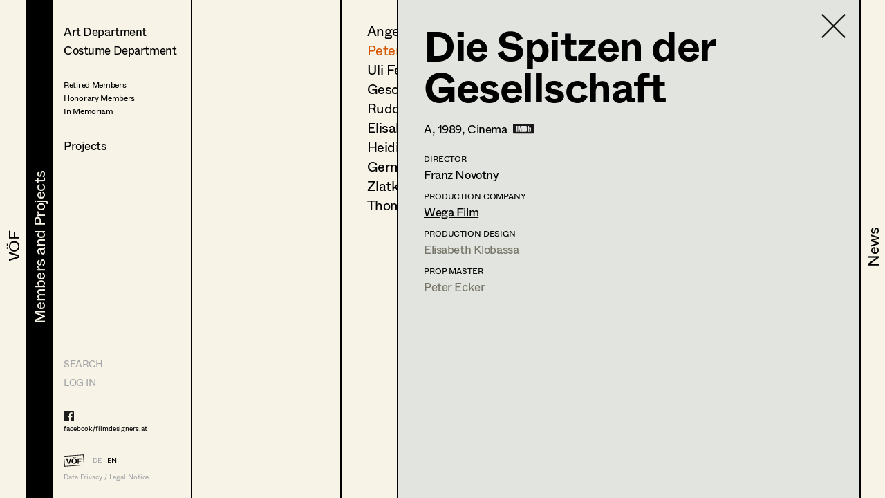

--- FILE ---
content_type: text/html; charset=utf-8
request_url: https://www.filmdesigners.at/en/mitglieder-und-projekte/kategorie/0/berufsgruppen/18/mitglieder/55/produktion/207
body_size: 29488
content:
<!doctype html>
<html data-n-head-ssr lang="de" data-n-head="%7B%22lang%22:%7B%22ssr%22:%22de%22%7D%7D">
  <head >
    <title>Die Spitzen der Gesellschaft</title><meta data-n-head="ssr" charset="utf-8"><meta data-n-head="ssr" name="viewport" content="width=device-width, initial-scale=1"><meta data-n-head="ssr" data-hid="description" name="description" content="Home page description"><link data-n-head="ssr" rel="icon" type="image/x-icon" href="/favicon-32x32.png"><link data-n-head="ssr" rel="preload" as="font" type="font/woff2" href="/fonts/Whyte-Regular.woff2" crossorigin="true"><link data-n-head="ssr" rel="preload" as="font" type="font/woff2" href="/fonts/Whyte-Bold.woff2" crossorigin="true"><link rel="preload" href="/_nuxt/69d1165.js" as="script"><link rel="preload" href="/_nuxt/8516a16.js" as="script"><link rel="preload" href="/_nuxt/bf4f76c.js" as="script"><link rel="preload" href="/_nuxt/app.f9ded65.css" as="style"><link rel="preload" href="/_nuxt/7649d36.js" as="script"><link rel="preload" href="/_nuxt/pages/mitglieder-und-projekte.abd9dd1.css" as="style"><link rel="preload" href="/_nuxt/a1b558a.js" as="script"><link rel="preload" href="/_nuxt/pages/mitglieder-und-projekte/kategorie/_kategorieid.ddd3937.css" as="style"><link rel="preload" href="/_nuxt/316efcd.js" as="script"><link rel="preload" href="/_nuxt/pages/mitglieder-und-projekte/kategorie/_kategorieid/berufsgruppen/_id.362973e.css" as="style"><link rel="preload" href="/_nuxt/015fd06.js" as="script"><link rel="preload" href="/_nuxt/pages/mitglieder-und-projekte/kategorie/_kategorieid/berufsgruppen/_id/mitglieder/_mitgliederid.3b48ffc.css" as="style"><link rel="preload" href="/_nuxt/d40c520.js" as="script"><link rel="preload" href="/_nuxt/pages/mitglieder-und-projekte/kategorie/_kategorieid/berufsgruppen/_id/mitglieder/_mitgliederid/produktion/_produktionid.d6859e4.css" as="style"><link rel="preload" href="/_nuxt/d044dc9.js" as="script"><link rel="stylesheet" href="/_nuxt/app.f9ded65.css"><link rel="stylesheet" href="/_nuxt/pages/mitglieder-und-projekte.abd9dd1.css"><link rel="stylesheet" href="/_nuxt/pages/mitglieder-und-projekte/kategorie/_kategorieid.ddd3937.css"><link rel="stylesheet" href="/_nuxt/pages/mitglieder-und-projekte/kategorie/_kategorieid/berufsgruppen/_id.362973e.css"><link rel="stylesheet" href="/_nuxt/pages/mitglieder-und-projekte/kategorie/_kategorieid/berufsgruppen/_id/mitglieder/_mitgliederid.3b48ffc.css"><link rel="stylesheet" href="/_nuxt/pages/mitglieder-und-projekte/kategorie/_kategorieid/berufsgruppen/_id/mitglieder/_mitgliederid/produktion/_produktionid.d6859e4.css">
  </head>
  <body >
    <div data-server-rendered="true" id="__nuxt"><!----><div id="__layout"><div style="display:none;"><header><nav style="display:none;" data-v-024e17db data-v-024e17db><section data-v-024e17db><a href="/en/voef/ueber-den-verband" class="item default" data-v-024e17db><div class="nav--title text--style_big" data-v-024e17db><div data-v-024e17db><svg height="100%" width="100%" class="xl:w-navDesktop lg:w-navTablet" data-v-024e17db><defs data-v-024e17db><clipPath id="theClipPath0" data-v-024e17db><rect x="0" y="0" height="100%" width="100%" fill="#F7F4E7" class="masker xl:w-navDesktop lg:w-navTablet" data-v-024e17db></rect></clipPath></defs> <rect x="0" y="0" height="100%" width="100%" fill="#F7F4E7" class="xl:w-navDesktop lg:w-navTablet" data-v-024e17db></rect> <text x="50%" y="52%" dominant-baseline="" text-anchor="middle" class="hidden lg:block text--content" data-v-024e17db>
                                VÖF
                            </text> <text x="50%" y="55%" dominant-baseline="middle" text-anchor="middle" class="lg:hidden" data-v-024e17db>
                                VÖF
                            </text> <rect x="0" y="0" height="100%" width="100%" fill="#000000" class="masker xl:w-navDesktop lg:w-navTablet" data-v-024e17db></rect> <g id="clipPathReveal0" clip-path="url(#theClipPath0)" data-v-024e17db><text x="50%" y="52%" dominant-baseline="" text-anchor="middle" fill="#F7F4E7" class="hidden lg:block" data-v-024e17db>
                                    VÖF
                                </text> <text x="50%" y="55%" dominant-baseline="middle" text-anchor="middle" fill="#F7F4E7" class="lg:hidden" data-v-024e17db>
                                    VÖF
                                </text></g></svg></div></div></a><a href="/en/mitglieder-und-projekte" class="item default nuxt-link-active" data-v-024e17db><div class="nav--title text--style_big" data-v-024e17db><div data-v-024e17db><svg height="100%" width="100%" class="xl:w-navDesktop lg:w-navTablet" data-v-024e17db><defs data-v-024e17db><clipPath id="theClipPath1" data-v-024e17db><rect x="0" y="0" height="100%" width="100%" fill="#F7F4E7" class="masker xl:w-navDesktop lg:w-navTablet" data-v-024e17db></rect></clipPath></defs> <rect x="0" y="0" height="100%" width="100%" fill="#F7F4E7" class="xl:w-navDesktop lg:w-navTablet" data-v-024e17db></rect> <text x="53%" y="52%" dominant-baseline="" text-anchor="middle" class="hidden lg:block text--content" data-v-024e17db>
                                Members and Projects
                            </text> <text x="50%" y="55%" dominant-baseline="middle" text-anchor="middle" class="lg:hidden" data-v-024e17db>
                                Members and Projects
                            </text> <rect x="0" y="0" height="100%" width="100%" fill="#000000" class="masker xl:w-navDesktop lg:w-navTablet" data-v-024e17db></rect> <g id="clipPathReveal1" clip-path="url(#theClipPath1)" data-v-024e17db><text x="53%" y="52%" dominant-baseline="" text-anchor="middle" fill="#F7F4E7" class="hidden lg:block" data-v-024e17db>
                                    Members and Projects
                                </text> <text x="50%" y="55%" dominant-baseline="middle" text-anchor="middle" fill="#F7F4E7" class="lg:hidden" data-v-024e17db>
                                    Members and Projects
                                </text></g></svg></div></div></a><a href="/en/news" class="item default" data-v-024e17db><div class="nav--title text--style_big" data-v-024e17db><div data-v-024e17db><svg height="100%" width="100%" class="xl:w-navDesktop lg:w-navTablet" data-v-024e17db><defs data-v-024e17db><clipPath id="theClipPath2" data-v-024e17db><rect x="0" y="0" height="100%" width="100%" fill="#F7F4E7" class="masker xl:w-navDesktop lg:w-navTablet" data-v-024e17db></rect></clipPath></defs> <rect x="0" y="0" height="100%" width="100%" fill="#F7F4E7" class="xl:w-navDesktop lg:w-navTablet" data-v-024e17db></rect> <text x="53%" y="52%" dominant-baseline="" text-anchor="middle" class="hidden lg:block text--content" data-v-024e17db>
                                News
                            </text> <text x="50%" y="55%" dominant-baseline="middle" text-anchor="middle" class="lg:hidden" data-v-024e17db>
                                News
                            </text> <rect x="0" y="0" height="100%" width="100%" fill="#000000" class="masker xl:w-navDesktop lg:w-navTablet" data-v-024e17db></rect> <g id="clipPathReveal2" clip-path="url(#theClipPath2)" data-v-024e17db><text x="53%" y="52%" dominant-baseline="" text-anchor="middle" fill="#F7F4E7" class="hidden lg:block" data-v-024e17db>
                                    News
                                </text> <text x="50%" y="55%" dominant-baseline="middle" text-anchor="middle" fill="#F7F4E7" class="lg:hidden" data-v-024e17db>
                                    News
                                </text></g></svg></div></div></a></section></nav></header> <main class="fixed lg:h-full max-lg:w-full overflow-hidden"><div class="h-full overflow-hidden"><div class="lg:flex h-full overflow-hidden" data-v-32afd08e><div class="flex flex-col border-right h-full print-hidden " data-v-32afd08e><div class="container--navigation-col h-full overflow-y-auto overflow-x-hidden max-lg:pl-contentLeftMobile pt-contentTopMobile lg:pt-contentTopTablet xl:pt-contentTopDesktop" data-v-32afd08e><div class="nav--sub-container lg:hidden flex flex-wrap bg-greybackground" data-v-705b445c data-v-32afd08e><div class="flex items-center justify-center w-1/2 border-solid border-black border-r-2 border-b-2 text-greyfooter" data-v-705b445c><a href="/mitglieder-und-projekte/kategorie/0/berufsgruppen/18/mitglieder/55/produktion/207" data-v-705b445c>DE</a> <a href="/en/mitglieder-und-projekte/kategorie/0/berufsgruppen/18/mitglieder/55/produktion/207" class="pl-4 text-black" data-v-705b445c>EN</a></div> <div class="flex items-center justify-center w-1/2 border-solid border-black  border-b-2" data-v-705b445c><a href="/en" class="nuxt-link-active" data-v-705b445c>HOME</a></div> <div class="flex items-center justify-center w-1/2 border-solid border-black border-r-2 border-b-2" data-v-705b445c><a href="/suche" data-v-705b445c>Suche</a></div> <div class="flex items-center justify-center w-1/2 border-solid border-black  border-b-2" data-v-705b445c><a target="_blank" href="https://members.filmdesigners.at/backend" data-v-705b445c>Log in</a></div></div> <div class="text--style_medium mt-8 lg:mt-0 pb-20" data-v-32afd08e><div data-v-32afd08e><ul data-v-32afd08e><li class="list--paddings_normal" data-v-32afd08e><a href="/en/mitglieder-und-projekte/kategorie/1" data-v-32afd08e>
                                Art Department
                            </a></li> <li data-v-32afd08e><a href="/en/mitglieder-und-projekte/kategorie/2" data-v-32afd08e>
                                Costume Department
                            </a></li> <li class="text--style_small mt-8" data-v-32afd08e><ul data-v-32afd08e><li class="mt-1" data-v-32afd08e><a href="/en/mitglieder-und-projekte/kategorie/3/berufsgruppen/18" data-v-32afd08e><span data-v-32afd08e>Retired Members</span></a></li><li class="mt-1" data-v-32afd08e><a href="/en/mitglieder-und-projekte/kategorie/3/berufsgruppen/7" data-v-32afd08e><span data-v-32afd08e>Honorary Members</span></a></li><li class="mt-1" data-v-32afd08e><a href="/en/mitglieder-und-projekte/kategorie/3/berufsgruppen/51" data-v-32afd08e><span data-v-32afd08e>In Memoriam</span></a></li><li class="mt-1" data-v-32afd08e><a href="/en/mitglieder-und-projekte/kategorie/3/berufsgruppen/20" data-v-32afd08e><span data-v-32afd08e></span></a></li></ul></li></ul> <ul data-v-32afd08e><li class="xl:text-28 mt-8" data-v-32afd08e><a href="/en/mitglieder-und-projekte/produktionen" data-v-32afd08e>
                                Projects
                            </a></li></ul></div></div></div> <footer class="max-lg:items-center max-lg:flex max-lg:bg-footerbackground max-lg:text-greyfooter max-lg:pl-contentLeftMobile max-lg:fixed text-grey  w-full h-footer lg:w-auto lg:h-auto lg:bg-background lg:bg-opacity-0 hidden lg:block" data-v-32afd08e><ul class="hidden lg:block lg:text-14 xl:text-24"><li><a href="/suche" class="uppercase">Search</a></li> <li class="mt-4 lg:mt-0 lg:mt-2 xl:mt-4"><a target="_blank" href="https://members.filmdesigners.at/backend">LOG IN</a></li></ul> <div class="w-full text-15 lg:text-10 xl:text-18 tracking-tightNext leading-tight"><ul class="max-lg:hidden lg:block footer--facebook text-black"><li><a target="_blank" href="https://de-de.facebook.com/filmdesigners.at/"><img src="/facebooklogo.svg" alt="Facebook Logo"></a></li> <li class="lg:mt-1 xl:mt-2"><a target="_blank" href="https://de-de.facebook.com/filmdesigners.at/">facebook/filmdesigners.at</a></li></ul> <ul class="hidden lg:flex lg:mb-2 xl:mb-3 lg:mt-8 xl:mt-12"><li><a href="/en" class="nuxt-link-active"><img src="/logo.svg" width="49" height="28" class="footer--logo"></a></li> <li class="lg:pl-3 xl:pl-4 lg:pt-xs xl:pt-1"><a href="/mitglieder-und-projekte/kategorie/0/berufsgruppen/18/mitglieder/55/produktion/207">DE</a></li> <li class="lg:pl-2 xl:pl-3 lg:pt-xs xl:pt-1"><a href="/en/mitglieder-und-projekte/kategorie/0/berufsgruppen/18/mitglieder/55/produktion/207" class="text-black">EN</a></li></ul> <a href="/en/impressum" class="hidden lg:block">Data Privacy / Legal Notice</a> <div class="flex justify-between pr-4 lg:hidden"><a target="_blank" href="https://de-de.facebook.com/filmdesigners.at/"><img width="20" src="/facebooklogo.svg" alt="Facebook Logo"></a> <a href="/en/impressum">Data Privacy / Legal Notice</a></div></div></footer></div> <div class="print-show lg:flex lg:flex-1 h-full" data-v-a63cc42c data-v-32afd08e data-v-32afd08e><div class="overflow-y-auto max-lg:absolute max-lg:inset-0 bg-background print-hidden container--navigation-col_sub pt-contentTopMobile lg:pt-contentTopTablet xl:pt-contentTopDesktop pl-contentLeftMobile lg:pl-4 xl:pl-10 border-right" data-v-a63cc42c><a href="/en/mitglieder-und-projekte" class="container--back-button mt-3 nuxt-link-active" data-v-a63cc42c><img src="/icons/Pfeil.svg" alt="Ansicht schließen" data-v-a63cc42c></a> <ul class="text--style_small lg:text--style_medium max-lg:mt-5" data-v-a63cc42c></ul></div> <!----> <div class="print-show max-lg:absolute max-lg:inset-0 bg-background lg:relative lg:flex w-full h-full overflow-hidden lg:flex-1" data-v-62915b44 data-v-a63cc42c data-v-a63cc42c><div class="print-hidden flex justify-between h-full overflow-y-auto overflow-x-hidden w-full" data-v-62915b44><div class="text--style_small lg:text--style_big container--paddings" data-v-62915b44><a href="/en/mitglieder-und-projekte/kategorie/0" class="lg:hidden container--back-button mt-3 nuxt-link-active" data-v-62915b44><img src="/icons/Pfeil.svg" alt="Ansicht schließen" data-v-62915b44></a> <ul class="lg:text-20 xl:text-34 xl:tracking-tight leading-none max-lg:mt-5 pb-20" data-v-62915b44><li class="mb-4 lg:mb-2 xl:mb-3" data-v-62915b44><a href="/en/mitglieder-und-projekte/kategorie/0/berufsgruppen/18/mitglieder/161" data-v-62915b44>
                        Angelika Brendinger
                    </a></li><li class="mb-4 lg:mb-2 xl:mb-3" data-v-62915b44><a href="/en/mitglieder-und-projekte/kategorie/0/berufsgruppen/18/mitglieder/55" class="nuxt-link-active" data-v-62915b44>
                        Peter Ecker
                    </a></li><li class="mb-4 lg:mb-2 xl:mb-3" data-v-62915b44><a href="/en/mitglieder-und-projekte/kategorie/0/berufsgruppen/18/mitglieder/39" data-v-62915b44>
                        Uli Fessler
                    </a></li><li class="mb-4 lg:mb-2 xl:mb-3" data-v-62915b44><a href="/en/mitglieder-und-projekte/kategorie/0/berufsgruppen/18/mitglieder/157" data-v-62915b44>
                        Gesche Glöyer
                    </a></li><li class="mb-4 lg:mb-2 xl:mb-3" data-v-62915b44><a href="/en/mitglieder-und-projekte/kategorie/0/berufsgruppen/18/mitglieder/58" data-v-62915b44>
                        Rudolf Hummel
                    </a></li><li class="mb-4 lg:mb-2 xl:mb-3" data-v-62915b44><a href="/en/mitglieder-und-projekte/kategorie/0/berufsgruppen/18/mitglieder/16" data-v-62915b44>
                        Elisabeth Klobassa
                    </a></li><li class="mb-4 lg:mb-2 xl:mb-3" data-v-62915b44><a href="/en/mitglieder-und-projekte/kategorie/0/berufsgruppen/18/mitglieder/46" data-v-62915b44>
                        Heidi Melinc
                    </a></li><li class="mb-4 lg:mb-2 xl:mb-3" data-v-62915b44><a href="/en/mitglieder-und-projekte/kategorie/0/berufsgruppen/18/mitglieder/160" data-v-62915b44>
                        German Pizzinini
                    </a></li><li class="mb-4 lg:mb-2 xl:mb-3" data-v-62915b44><a href="/en/mitglieder-und-projekte/kategorie/0/berufsgruppen/18/mitglieder/72" data-v-62915b44>
                        Zlatko Topolski
                    </a></li><li class="mb-4 lg:mb-2 xl:mb-3" data-v-62915b44><a href="/en/mitglieder-und-projekte/kategorie/0/berufsgruppen/18/mitglieder/30" data-v-62915b44>
                        Thomas Vögel
                    </a></li></ul></div> <div class="hidden lg:block container--paddings download-icon" data-v-62915b44><a href="https://members.filmdesigners.at/csv/18" class="block text-12 xl:text-18 text-grey" data-v-62915b44><img src="/download.svg" alt width="65" data-v-62915b44> <div class="mt-2" data-v-62915b44>
                    Contact list
                </div></a></div></div> <div class="print-show overflow-hidden bg-greybackground  lg:ml-20 absolute inset-0 lg:border-black lg:border-solid lg:border-l-2 xl:border-l-3" data-v-0ca4ab9c data-v-62915b44 data-v-62915b44><div class="container--paddings flex h-full overflow-y-auto overflow-x-hidden w-full" data-v-0ca4ab9c><a href="/en/mitglieder-und-projekte/kategorie/0/berufsgruppen/18/mitglieder" class="container--close-button nuxt-link-active" data-v-0ca4ab9c><img src="/icons/Kreuz.svg" alt="Ansicht schließen" data-v-0ca4ab9c></a> <div class="w-full" data-v-0ca4ab9c><div class="max-lg:flex-col flex flex-1" data-v-0ca4ab9c><div class="lg:hidden flex justify-center" data-v-0ca4ab9c><img src="https://members.filmdesigners.at/storage/avatar/9edbf65fcbc70ffcd81130efe760c8e5.jpg" alt="Profile Image of Peter Ecker" class="profile--image drop--shadow max-lg:mb-8" data-v-0ca4ab9c></div> <div class="w-full lg:w-2/3 text--style_small lg:text--style_big" data-v-0ca4ab9c><h1 class="lg:mb-3 xl:mb-6" data-v-0ca4ab9c>
                        Peter
                        Ecker</h1> <p class="max-lg:mt-6 lg:mt-4" data-v-0ca4ab9c><span class="capitalize" data-v-0ca4ab9c>retired members<!----></span></p> <p class="text-base leading-tight lg:text-12 xl:text-18 tracking-tight lg:tracking-normal mt-10 lg:mt-6 xl:mt-8" data-v-0ca4ab9c><span data-v-0ca4ab9c>Cherubinistraße 17, </span><span data-v-0ca4ab9c>1220 </span><span data-v-0ca4ab9c>Wien</span> <br data-v-0ca4ab9c> <!----> <span data-v-0ca4ab9c>m +43 664 102 81 76, </span> <a href="mailto:office@eckerdeko.at" class="underline" data-v-0ca4ab9c>office@eckerdeko.at</a> <!----></p></div> <div class="hidden lg:block xl:w-1/3" data-v-0ca4ab9c><img src="https://members.filmdesigners.at/storage/avatar/9edbf65fcbc70ffcd81130efe760c8e5.jpg" alt="Profile Image of Peter Ecker" class="profile--image drop--shadow max-lg:mb-5 mr-4" data-v-0ca4ab9c></div></div> <div id="accordion" class="mt-6 mb-6 lg:mb-4" data-v-41ee27bf data-v-0ca4ab9c><div class="flex items-center" data-v-41ee27bf><img src="/icons/Pfeil.svg" alt="Profil öffnen" data-v-41ee27bf> <div id="title--container" class="cursor-pointer tracking-tightNext leading-tight uppercase text-14 lg:text-12 xl:text-18" data-v-41ee27bf>
            Profile
        </div></div> <div id="accordion--container" class="hidden" data-v-41ee27bf><ul class="xl:mb-4" data-v-41ee27bf data-v-0ca4ab9c><li class="text--style_small" data-v-41ee27bf data-v-0ca4ab9c><ul data-v-41ee27bf data-v-0ca4ab9c><li class="text-14 lg:text-12 xl:text-14 tracking-tightNext leading-tight uppercase mt-8 xl:mb-1 lg:mt-2 xl:mt-4" data-v-41ee27bf data-v-0ca4ab9c>
                                Language skills
                            </li> <li class="max-lg:text-base max-lg:tracking-tightNext" data-v-41ee27bf data-v-0ca4ab9c><span class="whitespace-pre-line" data-v-41ee27bf data-v-0ca4ab9c>englisch</span></li></ul> <ul data-v-41ee27bf data-v-0ca4ab9c><li class="text-14 lg:text-12 xl:text-14 tracking-tightNext leading-tight uppercase mt-6 xl:mb-1 lg:mt-4 xl:mt-8" data-v-41ee27bf data-v-0ca4ab9c>
                                International experience
                            </li> <li class="max-lg:text-base max-lg:tracking-tightNext" data-v-41ee27bf data-v-0ca4ab9c><span class="whitespace-pre-line" data-v-41ee27bf data-v-0ca4ab9c>Italien, ehem. Jugoslawien, Deutschland</span></li></ul> <ul data-v-41ee27bf data-v-0ca4ab9c><li class="text-14 lg:text-12 xl:text-14 tracking-tightNext leading-tight uppercase mt-6 xl:mb-1 lg:mt-4 xl:mt-8" data-v-41ee27bf data-v-0ca4ab9c>
                                Previous occupation
                            </li> <li class="max-lg:text-base max-lg:tracking-tightNext" data-v-41ee27bf data-v-0ca4ab9c><span class="whitespace-pre-line" data-v-41ee27bf data-v-0ca4ab9c>seit 1978 Gewerbe: Bühnen- Dekorations- und Werbegestaltung, ca. 90 Kino- und Fernsehfilme als Requisiteur, Werbung, Video Clips</span></li></ul> <ul data-v-41ee27bf data-v-0ca4ab9c><li class="text-14 lg:text-12 xl:text-14 tracking-tightNext leading-tight uppercase mt-6 xl:mb-1 lg:mt-4 xl:mt-8" data-v-41ee27bf data-v-0ca4ab9c>
                                Education
                            </li> <li class="max-lg:text-base max-lg:tracking-tightNext" data-v-41ee27bf data-v-0ca4ab9c><span class="whitespace-pre-line" data-v-41ee27bf data-v-0ca4ab9c>HTL Maschinenbau, Glasgestaltung</span></li></ul> <ul data-v-41ee27bf data-v-0ca4ab9c><li class="text-14 lg:text-12 xl:text-14 tracking-tightNext leading-tight uppercase mt-6 xl:mb-1 lg:mt-4 xl:mt-8" data-v-41ee27bf data-v-0ca4ab9c>
                                Specials
                            </li> <li class="max-lg:text-base max-lg:tracking-tightNext" data-v-41ee27bf data-v-0ca4ab9c><span class="whitespace-pre-line" data-v-41ee27bf data-v-0ca4ab9c>eigene Werkstätte
eigener Fundus Verein props.co</span></li></ul> <ul data-v-41ee27bf data-v-0ca4ab9c><li class="text-14 lg:text-12 xl:text-14 tracking-tightNext leading-tight uppercase mt-6 xl:mb-1 lg:mt-4 xl:mt-8" data-v-41ee27bf data-v-0ca4ab9c>
                                Exhibitions
                            </li> <li class="max-lg:text-base max-lg:tracking-tightNext" data-v-41ee27bf data-v-0ca4ab9c><span class="whitespace-pre-line" data-v-41ee27bf data-v-0ca4ab9c>NÖ. Landesausstellungen 1994, 1996, 1998 und 2003, 
Schallaburg 1992, 1995, Siemens-Forum 1996, 2002, "Der Berg ruft" Altenmarkt 2000, Stift Geras 2003</span></li></ul> <ul data-v-41ee27bf data-v-0ca4ab9c><li class="text-14 lg:text-12 xl:text-14 tracking-tightNext leading-tight uppercase mt-6 xl:mb-1 lg:mt-4 xl:mt-8" data-v-41ee27bf data-v-0ca4ab9c>
                                Personal remark
                            </li> <li class="max-lg:text-base max-lg:tracking-tightNext" data-v-41ee27bf data-v-0ca4ab9c><span class="whitespace-pre-line" data-v-41ee27bf data-v-0ca4ab9c>seit 1.9.2015 in Pension</span></li></ul></li></ul></div></div> <a href="javascript:self.print()" class="hidden lg:flex mt-4 xl:mt-8 print-hidden" data-v-0ca4ab9c><img width="30" height="21" src="/print.svg" alt="Drucken" class="print--icon" data-v-0ca4ab9c> <span class="text-12 xl:text-18 text-grey pl-4 lg:pl-2 lg:pt-1 xl:pt-0" data-v-0ca4ab9c>
                   Print profile
                </span></a> <ul class="flex items-baseline mt-8" data-v-0ca4ab9c><li data-v-0ca4ab9c><img src="/Bildmaterial.svg" alt="Icon for Pics" class="icon--legend-img pics" data-v-0ca4ab9c></li> <li class="text-12 xl:text-14 pl-1 xl:pl-2" data-v-0ca4ab9c>
                    Bildmaterial
                </li> <li class="ml-5" data-v-0ca4ab9c><img src="/Kollaboration.svg" alt="Icon for Collaboration" class="icon--legend-img collaboration" data-v-0ca4ab9c></li> <li class="text-12 xl:text-14 pl-1 xl:pl-2" data-v-0ca4ab9c>
                    Zusammenarbeit
                </li></ul> <ul class="w-full project--list pb-20" data-v-0ca4ab9c><li data-v-0ca4ab9c><ul data-v-0ca4ab9c><li class="text-14 lg:text-12 xl:text-18 tracking-tightNext leading-tight uppercase mb-4 lg:mb-2 xl:mb-4  " data-v-0ca4ab9c>
                            Prop Master
                        </li> <li class="mt-2 xl:mt-1" data-v-0ca4ab9c><ul class="flex xl:items-baseline" data-v-0ca4ab9c><li class="job--col-year xl:text-18" data-v-0ca4ab9c>
                                    2015
                                </li> <li class="flex items-baseline  xl:w-11/12 xxl:w-7/12 pl-2 xl:pr-6" data-v-0ca4ab9c><span data-v-0ca4ab9c><img width="19" height="12" src="/Bildmaterial.svg" alt="Icon for Pics" class="invisible icon pics" data-v-0ca4ab9c></span> <ul class="pl-1 lg:pl-2" data-v-0ca4ab9c><li class="flex items-baseline xl:text-18" data-v-0ca4ab9c><a href="/en/mitglieder-und-projekte/kategorie/0/berufsgruppen/18/mitglieder/55/produktion/1957" data-v-0ca4ab9c>
                                                Kleine große Stimme
                                            </a> <!----></li> <li class="xxl:hidden text-12 xl:text-14" data-v-0ca4ab9c>
                                            W.
                                            Murnberger,
                                            TV
                                        </li> <!----></ul></li> <li class="hidden xxl:block xxl:w-2/12 text-14" data-v-0ca4ab9c>
                                    W.
                                    Murnberger
                                </li> <li class="hidden xxl:block xxl:pl-4 text-14" data-v-0ca4ab9c>
                                    TV
                                </li></ul></li><li class="mt-2 xl:mt-1" data-v-0ca4ab9c><ul class="flex xl:items-baseline" data-v-0ca4ab9c><li class="job--col-year xl:text-18" data-v-0ca4ab9c>
                                    2015
                                </li> <li class="flex items-baseline  xl:w-11/12 xxl:w-7/12 pl-2 xl:pr-6" data-v-0ca4ab9c><span data-v-0ca4ab9c><img width="19" height="12" src="/Bildmaterial.svg" alt="Icon for Pics" class="invisible icon pics" data-v-0ca4ab9c></span> <ul class="pl-1 lg:pl-2" data-v-0ca4ab9c><li class="flex items-baseline xl:text-18" data-v-0ca4ab9c><a href="/en/mitglieder-und-projekte/kategorie/0/berufsgruppen/18/mitglieder/55/produktion/1980" data-v-0ca4ab9c>
                                                Kästner und der kleine Dienstag
                                            </a> <!----></li> <li class="xxl:hidden text-12 xl:text-14" data-v-0ca4ab9c>
                                            W.
                                            Murnberger,
                                            TV
                                        </li> <!----></ul></li> <li class="hidden xxl:block xxl:w-2/12 text-14" data-v-0ca4ab9c>
                                    W.
                                    Murnberger
                                </li> <li class="hidden xxl:block xxl:pl-4 text-14" data-v-0ca4ab9c>
                                    TV
                                </li></ul></li><li class="mt-2 xl:mt-1" data-v-0ca4ab9c><ul class="flex xl:items-baseline" data-v-0ca4ab9c><li class="job--col-year xl:text-18" data-v-0ca4ab9c>
                                    2014
                                </li> <li class="flex items-baseline  xl:w-11/12 xxl:w-7/12 pl-2 xl:pr-6" data-v-0ca4ab9c><span data-v-0ca4ab9c><img width="19" height="12" src="/Bildmaterial.svg" alt="Icon for Pics" class="invisible icon pics" data-v-0ca4ab9c></span> <ul class="pl-1 lg:pl-2" data-v-0ca4ab9c><li class="flex items-baseline xl:text-18" data-v-0ca4ab9c><a href="/en/mitglieder-und-projekte/kategorie/0/berufsgruppen/18/mitglieder/55/produktion/2000" data-v-0ca4ab9c>
                                                Luis Trenker - Der schmale Grat der Wahrheit
                                            </a> <!----></li> <li class="xxl:hidden text-12 xl:text-14" data-v-0ca4ab9c>
                                            W.
                                            Murnberger,
                                            TV
                                        </li> <!----></ul></li> <li class="hidden xxl:block xxl:w-2/12 text-14" data-v-0ca4ab9c>
                                    W.
                                    Murnberger
                                </li> <li class="hidden xxl:block xxl:pl-4 text-14" data-v-0ca4ab9c>
                                    TV
                                </li></ul></li><li class="mt-2 xl:mt-1" data-v-0ca4ab9c><ul class="flex xl:items-baseline" data-v-0ca4ab9c><li class="job--col-year xl:text-18" data-v-0ca4ab9c>
                                    2014
                                </li> <li class="flex items-baseline  xl:w-11/12 xxl:w-7/12 pl-2 xl:pr-6" data-v-0ca4ab9c><span data-v-0ca4ab9c><img width="19" height="12" src="/Bildmaterial.svg" alt="Icon for Pics" class="invisible icon pics" data-v-0ca4ab9c></span> <ul class="pl-1 lg:pl-2" data-v-0ca4ab9c><li class="flex items-baseline xl:text-18" data-v-0ca4ab9c><a href="/en/mitglieder-und-projekte/kategorie/0/berufsgruppen/18/mitglieder/55/produktion/1823" data-v-0ca4ab9c>
                                                Eine Liebe für den Frieden - Bertha v. Suttner und Alfred Nobel
                                            </a> <!----></li> <li class="xxl:hidden text-12 xl:text-14" data-v-0ca4ab9c>
                                            U.
                                            Egger,
                                            TV
                                        </li> <!----></ul></li> <li class="hidden xxl:block xxl:w-2/12 text-14" data-v-0ca4ab9c>
                                    U.
                                    Egger
                                </li> <li class="hidden xxl:block xxl:pl-4 text-14" data-v-0ca4ab9c>
                                    TV
                                </li></ul></li><li class="mt-2 xl:mt-1" data-v-0ca4ab9c><ul class="flex xl:items-baseline" data-v-0ca4ab9c><li class="job--col-year xl:text-18" data-v-0ca4ab9c>
                                    2014
                                </li> <li class="flex items-baseline  xl:w-11/12 xxl:w-7/12 pl-2 xl:pr-6" data-v-0ca4ab9c><span data-v-0ca4ab9c><img width="19" height="12" src="/Bildmaterial.svg" alt="Icon for Pics" class="invisible icon pics" data-v-0ca4ab9c></span> <ul class="pl-1 lg:pl-2" data-v-0ca4ab9c><li class="flex items-baseline xl:text-18" data-v-0ca4ab9c><a href="/en/mitglieder-und-projekte/kategorie/0/berufsgruppen/18/mitglieder/55/produktion/1855" data-v-0ca4ab9c>
                                                Twilight over Burma
                                            </a> <!----></li> <li class="xxl:hidden text-12 xl:text-14" data-v-0ca4ab9c>
                                            S.
                                            Derflinger,
                                            TV
                                        </li> <!----></ul></li> <li class="hidden xxl:block xxl:w-2/12 text-14" data-v-0ca4ab9c>
                                    S.
                                    Derflinger
                                </li> <li class="hidden xxl:block xxl:pl-4 text-14" data-v-0ca4ab9c>
                                    TV
                                </li></ul></li><li class="mt-2 xl:mt-1" data-v-0ca4ab9c><ul class="flex xl:items-baseline" data-v-0ca4ab9c><li class="job--col-year xl:text-18" data-v-0ca4ab9c>
                                    2013
                                </li> <li class="flex items-baseline  xl:w-11/12 xxl:w-7/12 pl-2 xl:pr-6" data-v-0ca4ab9c><span data-v-0ca4ab9c><img width="19" height="12" src="/Bildmaterial.svg" alt="Icon for Pics" class="invisible icon pics" data-v-0ca4ab9c></span> <ul class="pl-1 lg:pl-2" data-v-0ca4ab9c><li class="flex items-baseline xl:text-18" data-v-0ca4ab9c><a href="/en/mitglieder-und-projekte/kategorie/0/berufsgruppen/18/mitglieder/55/produktion/1745" data-v-0ca4ab9c>
                                                Rosaria
                                            </a> <!----></li> <li class="xxl:hidden text-12 xl:text-14" data-v-0ca4ab9c>
                                            P.
                                            Keglevic,
                                            TV
                                        </li> <!----></ul></li> <li class="hidden xxl:block xxl:w-2/12 text-14" data-v-0ca4ab9c>
                                    P.
                                    Keglevic
                                </li> <li class="hidden xxl:block xxl:pl-4 text-14" data-v-0ca4ab9c>
                                    TV
                                </li></ul></li><li class="mt-2 xl:mt-1" data-v-0ca4ab9c><ul class="flex xl:items-baseline" data-v-0ca4ab9c><li class="job--col-year xl:text-18" data-v-0ca4ab9c>
                                    2013
                                </li> <li class="flex items-baseline  xl:w-11/12 xxl:w-7/12 pl-2 xl:pr-6" data-v-0ca4ab9c><span data-v-0ca4ab9c><img width="19" height="12" src="/Bildmaterial.svg" alt="Icon for Pics" class="invisible icon pics" data-v-0ca4ab9c></span> <ul class="pl-1 lg:pl-2" data-v-0ca4ab9c><li class="flex items-baseline xl:text-18" data-v-0ca4ab9c><a href="/en/mitglieder-und-projekte/kategorie/0/berufsgruppen/18/mitglieder/55/produktion/1767" data-v-0ca4ab9c>
                                                Sarajevo
                                            </a> <!----></li> <li class="xxl:hidden text-12 xl:text-14" data-v-0ca4ab9c>
                                            A.
                                            Prochaska,
                                            TV
                                        </li> <!----></ul></li> <li class="hidden xxl:block xxl:w-2/12 text-14" data-v-0ca4ab9c>
                                    A.
                                    Prochaska
                                </li> <li class="hidden xxl:block xxl:pl-4 text-14" data-v-0ca4ab9c>
                                    TV
                                </li></ul></li><li class="mt-2 xl:mt-1" data-v-0ca4ab9c><ul class="flex xl:items-baseline" data-v-0ca4ab9c><li class="job--col-year xl:text-18" data-v-0ca4ab9c>
                                    2012
                                </li> <li class="flex items-baseline  xl:w-11/12 xxl:w-7/12 pl-2 xl:pr-6" data-v-0ca4ab9c><span data-v-0ca4ab9c><img width="19" height="12" src="/Bildmaterial.svg" alt="Icon for Pics" class="invisible icon pics" data-v-0ca4ab9c></span> <ul class="pl-1 lg:pl-2" data-v-0ca4ab9c><li class="flex items-baseline xl:text-18" data-v-0ca4ab9c><a href="/en/mitglieder-und-projekte/kategorie/0/berufsgruppen/18/mitglieder/55/produktion/1635" data-v-0ca4ab9c>
                                                Die Holzbaronin
                                            </a> <!----></li> <li class="xxl:hidden text-12 xl:text-14" data-v-0ca4ab9c>
                                            M.
                                            Rosenmüller,
                                            TV
                                        </li> <!----></ul></li> <li class="hidden xxl:block xxl:w-2/12 text-14" data-v-0ca4ab9c>
                                    M.
                                    Rosenmüller
                                </li> <li class="hidden xxl:block xxl:pl-4 text-14" data-v-0ca4ab9c>
                                    TV
                                </li></ul></li><li class="mt-2 xl:mt-1" data-v-0ca4ab9c><ul class="flex xl:items-baseline" data-v-0ca4ab9c><li class="job--col-year xl:text-18" data-v-0ca4ab9c>
                                    2011
                                </li> <li class="flex items-baseline  xl:w-11/12 xxl:w-7/12 pl-2 xl:pr-6" data-v-0ca4ab9c><span data-v-0ca4ab9c><img width="19" height="12" src="/Bildmaterial.svg" alt="Icon for Pics" class="invisible icon pics" data-v-0ca4ab9c></span> <ul class="pl-1 lg:pl-2" data-v-0ca4ab9c><li class="flex items-baseline xl:text-18" data-v-0ca4ab9c><a href="/en/mitglieder-und-projekte/kategorie/0/berufsgruppen/18/mitglieder/55/produktion/1557" data-v-0ca4ab9c>
                                                Das letzte Haus
                                            </a> <!----></li> <li class="xxl:hidden text-12 xl:text-14" data-v-0ca4ab9c>
                                            F.
                                            Flicker,
                                            Cinema
                                        </li> <!----></ul></li> <li class="hidden xxl:block xxl:w-2/12 text-14" data-v-0ca4ab9c>
                                    F.
                                    Flicker
                                </li> <li class="hidden xxl:block xxl:pl-4 text-14" data-v-0ca4ab9c>
                                    Cinema
                                </li></ul></li><li class="mt-2 xl:mt-1" data-v-0ca4ab9c><ul class="flex xl:items-baseline" data-v-0ca4ab9c><li class="job--col-year xl:text-18" data-v-0ca4ab9c>
                                    2011
                                </li> <li class="flex items-baseline  xl:w-11/12 xxl:w-7/12 pl-2 xl:pr-6" data-v-0ca4ab9c><span data-v-0ca4ab9c><img width="19" height="12" src="/Bildmaterial.svg" alt="Icon for Pics" class="invisible icon pics" data-v-0ca4ab9c></span> <ul class="pl-1 lg:pl-2" data-v-0ca4ab9c><li class="flex items-baseline xl:text-18" data-v-0ca4ab9c><a href="/en/mitglieder-und-projekte/kategorie/0/berufsgruppen/18/mitglieder/55/produktion/1596" data-v-0ca4ab9c>
                                                Little Lady Fauntleroy
                                            </a> <!----></li> <li class="xxl:hidden text-12 xl:text-14" data-v-0ca4ab9c>
                                            G.
                                            Roll,
                                            TV
                                        </li> <!----></ul></li> <li class="hidden xxl:block xxl:w-2/12 text-14" data-v-0ca4ab9c>
                                    G.
                                    Roll
                                </li> <li class="hidden xxl:block xxl:pl-4 text-14" data-v-0ca4ab9c>
                                    TV
                                </li></ul></li><li class="mt-2 xl:mt-1" data-v-0ca4ab9c><ul class="flex xl:items-baseline" data-v-0ca4ab9c><li class="job--col-year xl:text-18" data-v-0ca4ab9c>
                                    2010
                                </li> <li class="flex items-baseline  xl:w-11/12 xxl:w-7/12 pl-2 xl:pr-6" data-v-0ca4ab9c><span data-v-0ca4ab9c><img width="19" height="12" src="/Bildmaterial.svg" alt="Icon for Pics" class="invisible icon pics" data-v-0ca4ab9c></span> <ul class="pl-1 lg:pl-2" data-v-0ca4ab9c><li class="flex items-baseline xl:text-18" data-v-0ca4ab9c><a href="/en/mitglieder-und-projekte/kategorie/0/berufsgruppen/18/mitglieder/55/produktion/1462" data-v-0ca4ab9c>
                                                Der Chinese
                                            </a> <!----></li> <li class="xxl:hidden text-12 xl:text-14" data-v-0ca4ab9c>
                                            P.
                                            Keglevic,
                                            TV
                                        </li> <!----></ul></li> <li class="hidden xxl:block xxl:w-2/12 text-14" data-v-0ca4ab9c>
                                    P.
                                    Keglevic
                                </li> <li class="hidden xxl:block xxl:pl-4 text-14" data-v-0ca4ab9c>
                                    TV
                                </li></ul></li><li class="mt-2 xl:mt-1" data-v-0ca4ab9c><ul class="flex xl:items-baseline" data-v-0ca4ab9c><li class="job--col-year xl:text-18" data-v-0ca4ab9c>
                                    2010
                                </li> <li class="flex items-baseline  xl:w-11/12 xxl:w-7/12 pl-2 xl:pr-6" data-v-0ca4ab9c><span data-v-0ca4ab9c><img width="19" height="12" src="/Bildmaterial.svg" alt="Icon for Pics" class="invisible icon pics" data-v-0ca4ab9c></span> <ul class="pl-1 lg:pl-2" data-v-0ca4ab9c><li class="flex items-baseline xl:text-18" data-v-0ca4ab9c><a href="/en/mitglieder-und-projekte/kategorie/0/berufsgruppen/18/mitglieder/55/produktion/1483" data-v-0ca4ab9c>
                                                Michael
                                            </a> <!----></li> <li class="xxl:hidden text-12 xl:text-14" data-v-0ca4ab9c>
                                            M.
                                            Schleinzer,
                                            Cinema
                                        </li> <!----></ul></li> <li class="hidden xxl:block xxl:w-2/12 text-14" data-v-0ca4ab9c>
                                    M.
                                    Schleinzer
                                </li> <li class="hidden xxl:block xxl:pl-4 text-14" data-v-0ca4ab9c>
                                    Cinema
                                </li></ul></li><li class="mt-2 xl:mt-1" data-v-0ca4ab9c><ul class="flex xl:items-baseline" data-v-0ca4ab9c><li class="job--col-year xl:text-18" data-v-0ca4ab9c>
                                    2009
                                </li> <li class="flex items-baseline  xl:w-11/12 xxl:w-7/12 pl-2 xl:pr-6" data-v-0ca4ab9c><span data-v-0ca4ab9c><img width="19" height="12" src="/Bildmaterial.svg" alt="Icon for Pics" class="invisible icon pics" data-v-0ca4ab9c></span> <ul class="pl-1 lg:pl-2" data-v-0ca4ab9c><li class="flex items-baseline xl:text-18" data-v-0ca4ab9c><a href="/en/mitglieder-und-projekte/kategorie/0/berufsgruppen/18/mitglieder/55/produktion/1311" data-v-0ca4ab9c>
                                                Vielleicht in einem anderen Leben
                                            </a> <!----></li> <li class="xxl:hidden text-12 xl:text-14" data-v-0ca4ab9c>
                                            E.
                                            Scharang,
                                            Cinema
                                        </li> <!----></ul></li> <li class="hidden xxl:block xxl:w-2/12 text-14" data-v-0ca4ab9c>
                                    E.
                                    Scharang
                                </li> <li class="hidden xxl:block xxl:pl-4 text-14" data-v-0ca4ab9c>
                                    Cinema
                                </li></ul></li><li class="mt-2 xl:mt-1" data-v-0ca4ab9c><ul class="flex xl:items-baseline" data-v-0ca4ab9c><li class="job--col-year xl:text-18" data-v-0ca4ab9c>
                                    2009
                                </li> <li class="flex items-baseline  xl:w-11/12 xxl:w-7/12 pl-2 xl:pr-6" data-v-0ca4ab9c><span data-v-0ca4ab9c><img width="19" height="12" src="/Bildmaterial.svg" alt="Icon for Pics" class="invisible icon pics" data-v-0ca4ab9c></span> <ul class="pl-1 lg:pl-2" data-v-0ca4ab9c><li class="flex items-baseline xl:text-18" data-v-0ca4ab9c><a href="/en/mitglieder-und-projekte/kategorie/0/berufsgruppen/18/mitglieder/55/produktion/1317" data-v-0ca4ab9c>
                                                Die Hebamme - Bergwehen
                                            </a> <!----></li> <li class="xxl:hidden text-12 xl:text-14" data-v-0ca4ab9c>
                                            D.
                                            Hirtz,
                                            TV
                                        </li> <!----></ul></li> <li class="hidden xxl:block xxl:w-2/12 text-14" data-v-0ca4ab9c>
                                    D.
                                    Hirtz
                                </li> <li class="hidden xxl:block xxl:pl-4 text-14" data-v-0ca4ab9c>
                                    TV
                                </li></ul></li><li class="mt-2 xl:mt-1" data-v-0ca4ab9c><ul class="flex xl:items-baseline" data-v-0ca4ab9c><li class="job--col-year xl:text-18" data-v-0ca4ab9c>
                                    2008
                                </li> <li class="flex items-baseline  xl:w-11/12 xxl:w-7/12 pl-2 xl:pr-6" data-v-0ca4ab9c><span data-v-0ca4ab9c><img width="19" height="12" src="/Bildmaterial.svg" alt="Icon for Pics" class="invisible icon pics" data-v-0ca4ab9c></span> <ul class="pl-1 lg:pl-2" data-v-0ca4ab9c><li class="flex items-baseline xl:text-18" data-v-0ca4ab9c><a href="/en/mitglieder-und-projekte/kategorie/0/berufsgruppen/18/mitglieder/55/produktion/1207" data-v-0ca4ab9c>
                                                Besuch der alten Dame
                                            </a> <!----></li> <li class="xxl:hidden text-12 xl:text-14" data-v-0ca4ab9c>
                                            N.
                                            Leytner,
                                            TV
                                        </li> <!----></ul></li> <li class="hidden xxl:block xxl:w-2/12 text-14" data-v-0ca4ab9c>
                                    N.
                                    Leytner
                                </li> <li class="hidden xxl:block xxl:pl-4 text-14" data-v-0ca4ab9c>
                                    TV
                                </li></ul></li><li class="mt-2 xl:mt-1" data-v-0ca4ab9c><ul class="flex xl:items-baseline" data-v-0ca4ab9c><li class="job--col-year xl:text-18" data-v-0ca4ab9c>
                                    2008
                                </li> <li class="flex items-baseline  xl:w-11/12 xxl:w-7/12 pl-2 xl:pr-6" data-v-0ca4ab9c><span data-v-0ca4ab9c><img width="19" height="12" src="/Bildmaterial.svg" alt="Icon for Pics" class="invisible icon pics" data-v-0ca4ab9c></span> <ul class="pl-1 lg:pl-2" data-v-0ca4ab9c><li class="flex items-baseline xl:text-18" data-v-0ca4ab9c><a href="/en/mitglieder-und-projekte/kategorie/0/berufsgruppen/18/mitglieder/55/produktion/1271" data-v-0ca4ab9c>
                                                Heimat zu verkaufen
                                            </a> <!----></li> <li class="xxl:hidden text-12 xl:text-14" data-v-0ca4ab9c>
                                            K.
                                            Kases,
                                            TV
                                        </li> <!----></ul></li> <li class="hidden xxl:block xxl:w-2/12 text-14" data-v-0ca4ab9c>
                                    K.
                                    Kases
                                </li> <li class="hidden xxl:block xxl:pl-4 text-14" data-v-0ca4ab9c>
                                    TV
                                </li></ul></li><li class="mt-2 xl:mt-1" data-v-0ca4ab9c><ul class="flex xl:items-baseline" data-v-0ca4ab9c><li class="job--col-year xl:text-18" data-v-0ca4ab9c>
                                    2008
                                </li> <li class="flex items-baseline  xl:w-11/12 xxl:w-7/12 pl-2 xl:pr-6" data-v-0ca4ab9c><span data-v-0ca4ab9c><img width="19" height="12" src="/Bildmaterial.svg" alt="Icon for Pics" class="invisible icon pics" data-v-0ca4ab9c></span> <ul class="pl-1 lg:pl-2" data-v-0ca4ab9c><li class="flex items-baseline xl:text-18" data-v-0ca4ab9c><a href="/en/mitglieder-und-projekte/kategorie/0/berufsgruppen/18/mitglieder/55/produktion/1277" data-v-0ca4ab9c>
                                                live is life
                                            </a> <!----></li> <li class="xxl:hidden text-12 xl:text-14" data-v-0ca4ab9c>
                                            W.
                                            Murnberger,
                                            TV
                                        </li> <!----></ul></li> <li class="hidden xxl:block xxl:w-2/12 text-14" data-v-0ca4ab9c>
                                    W.
                                    Murnberger
                                </li> <li class="hidden xxl:block xxl:pl-4 text-14" data-v-0ca4ab9c>
                                    TV
                                </li></ul></li><li class="mt-2 xl:mt-1" data-v-0ca4ab9c><ul class="flex xl:items-baseline" data-v-0ca4ab9c><li class="job--col-year xl:text-18" data-v-0ca4ab9c>
                                    2007
                                </li> <li class="flex items-baseline  xl:w-11/12 xxl:w-7/12 pl-2 xl:pr-6" data-v-0ca4ab9c><span data-v-0ca4ab9c><img width="19" height="12" src="/Bildmaterial.svg" alt="Icon for Pics" class="invisible icon pics" data-v-0ca4ab9c></span> <ul class="pl-1 lg:pl-2" data-v-0ca4ab9c><li class="flex items-baseline xl:text-18" data-v-0ca4ab9c><a href="/en/mitglieder-und-projekte/kategorie/0/berufsgruppen/18/mitglieder/55/produktion/1071" data-v-0ca4ab9c>
                                                Für einen Augenblick, Freiheit
                                            </a> <!----></li> <li class="xxl:hidden text-12 xl:text-14" data-v-0ca4ab9c>
                                            A.
                                            Riahi,
                                            Cinema
                                        </li> <!----></ul></li> <li class="hidden xxl:block xxl:w-2/12 text-14" data-v-0ca4ab9c>
                                    A.
                                    Riahi
                                </li> <li class="hidden xxl:block xxl:pl-4 text-14" data-v-0ca4ab9c>
                                    Cinema
                                </li></ul></li><li class="mt-2 xl:mt-1" data-v-0ca4ab9c><ul class="flex xl:items-baseline" data-v-0ca4ab9c><li class="job--col-year xl:text-18" data-v-0ca4ab9c>
                                    2007
                                </li> <li class="flex items-baseline  xl:w-11/12 xxl:w-7/12 pl-2 xl:pr-6" data-v-0ca4ab9c><span data-v-0ca4ab9c><img width="19" height="12" src="/Bildmaterial.svg" alt="Icon for Pics" class="invisible icon pics" data-v-0ca4ab9c></span> <ul class="pl-1 lg:pl-2" data-v-0ca4ab9c><li class="flex items-baseline xl:text-18" data-v-0ca4ab9c><a href="/en/mitglieder-und-projekte/kategorie/0/berufsgruppen/18/mitglieder/55/produktion/1143" data-v-0ca4ab9c>
                                                Der schwarze Löwe
                                            </a> <!----></li> <li class="xxl:hidden text-12 xl:text-14" data-v-0ca4ab9c>
                                            W.
                                            Murnberger,
                                            TV
                                        </li> <!----></ul></li> <li class="hidden xxl:block xxl:w-2/12 text-14" data-v-0ca4ab9c>
                                    W.
                                    Murnberger
                                </li> <li class="hidden xxl:block xxl:pl-4 text-14" data-v-0ca4ab9c>
                                    TV
                                </li></ul></li><li class="mt-2 xl:mt-1" data-v-0ca4ab9c><ul class="flex xl:items-baseline" data-v-0ca4ab9c><li class="job--col-year xl:text-18" data-v-0ca4ab9c>
                                    2007
                                </li> <li class="flex items-baseline  xl:w-11/12 xxl:w-7/12 pl-2 xl:pr-6" data-v-0ca4ab9c><span data-v-0ca4ab9c><img width="19" height="12" src="/Bildmaterial.svg" alt="Icon for Pics" class="invisible icon pics" data-v-0ca4ab9c></span> <ul class="pl-1 lg:pl-2" data-v-0ca4ab9c><li class="flex items-baseline xl:text-18" data-v-0ca4ab9c><a href="/en/mitglieder-und-projekte/kategorie/0/berufsgruppen/18/mitglieder/55/produktion/966" data-v-0ca4ab9c>
                                                Nordwand
                                            </a> <!----></li> <li class="xxl:hidden text-12 xl:text-14" data-v-0ca4ab9c>
                                            P.
                                            Stölzl,
                                            Cinema
                                        </li> <!----></ul></li> <li class="hidden xxl:block xxl:w-2/12 text-14" data-v-0ca4ab9c>
                                    P.
                                    Stölzl
                                </li> <li class="hidden xxl:block xxl:pl-4 text-14" data-v-0ca4ab9c>
                                    Cinema
                                </li></ul></li><li class="mt-2 xl:mt-1" data-v-0ca4ab9c><ul class="flex xl:items-baseline" data-v-0ca4ab9c><li class="job--col-year xl:text-18" data-v-0ca4ab9c>
                                    2006
                                </li> <li class="flex items-baseline  xl:w-11/12 xxl:w-7/12 pl-2 xl:pr-6" data-v-0ca4ab9c><span data-v-0ca4ab9c><img width="19" height="12" src="/Bildmaterial.svg" alt="Icon for Pics" class="invisible icon pics" data-v-0ca4ab9c></span> <ul class="pl-1 lg:pl-2" data-v-0ca4ab9c><li class="flex items-baseline xl:text-18" data-v-0ca4ab9c><a href="/en/mitglieder-und-projekte/kategorie/0/berufsgruppen/18/mitglieder/55/produktion/965" data-v-0ca4ab9c>
                                                Rumpelstilzchen
                                            </a> <!----></li> <li class="xxl:hidden text-12 xl:text-14" data-v-0ca4ab9c>
                                            A.
                                            Niessner,
                                            TV
                                        </li> <!----></ul></li> <li class="hidden xxl:block xxl:w-2/12 text-14" data-v-0ca4ab9c>
                                    A.
                                    Niessner
                                </li> <li class="hidden xxl:block xxl:pl-4 text-14" data-v-0ca4ab9c>
                                    TV
                                </li></ul></li><li class="mt-2 xl:mt-1" data-v-0ca4ab9c><ul class="flex xl:items-baseline" data-v-0ca4ab9c><li class="job--col-year xl:text-18" data-v-0ca4ab9c>
                                    2006
                                </li> <li class="flex items-baseline  xl:w-11/12 xxl:w-7/12 pl-2 xl:pr-6" data-v-0ca4ab9c><span data-v-0ca4ab9c><img width="19" height="12" src="/Bildmaterial.svg" alt="Icon for Pics" class="invisible icon pics" data-v-0ca4ab9c></span> <ul class="pl-1 lg:pl-2" data-v-0ca4ab9c><li class="flex items-baseline xl:text-18" data-v-0ca4ab9c><a href="/en/mitglieder-und-projekte/kategorie/0/berufsgruppen/18/mitglieder/55/produktion/389" data-v-0ca4ab9c>
                                                Tatort - Familiensache
                                            </a> <!----></li> <li class="xxl:hidden text-12 xl:text-14" data-v-0ca4ab9c>
                                            T.
                                            Roth,
                                            TV
                                        </li> <!----></ul></li> <li class="hidden xxl:block xxl:w-2/12 text-14" data-v-0ca4ab9c>
                                    T.
                                    Roth
                                </li> <li class="hidden xxl:block xxl:pl-4 text-14" data-v-0ca4ab9c>
                                    TV
                                </li></ul></li><li class="mt-2 xl:mt-1" data-v-0ca4ab9c><ul class="flex xl:items-baseline" data-v-0ca4ab9c><li class="job--col-year xl:text-18" data-v-0ca4ab9c>
                                    2005
                                </li> <li class="flex items-baseline  xl:w-11/12 xxl:w-7/12 pl-2 xl:pr-6" data-v-0ca4ab9c><span data-v-0ca4ab9c><img width="19" height="12" src="/Bildmaterial.svg" alt="Icon for Pics" class="invisible icon pics" data-v-0ca4ab9c></span> <ul class="pl-1 lg:pl-2" data-v-0ca4ab9c><li class="flex items-baseline xl:text-18" data-v-0ca4ab9c><a href="/en/mitglieder-und-projekte/kategorie/0/berufsgruppen/18/mitglieder/55/produktion/377" data-v-0ca4ab9c>
                                                Lapislazuli - Im Auge des Bären
                                            </a> <!----></li> <li class="xxl:hidden text-12 xl:text-14" data-v-0ca4ab9c>
                                            W.
                                            Murnberger,
                                            Cinema
                                        </li> <!----></ul></li> <li class="hidden xxl:block xxl:w-2/12 text-14" data-v-0ca4ab9c>
                                    W.
                                    Murnberger
                                </li> <li class="hidden xxl:block xxl:pl-4 text-14" data-v-0ca4ab9c>
                                    Cinema
                                </li></ul></li><li class="mt-2 xl:mt-1" data-v-0ca4ab9c><ul class="flex xl:items-baseline" data-v-0ca4ab9c><li class="job--col-year xl:text-18" data-v-0ca4ab9c>
                                    2005
                                </li> <li class="flex items-baseline  xl:w-11/12 xxl:w-7/12 pl-2 xl:pr-6" data-v-0ca4ab9c><span data-v-0ca4ab9c><img width="19" height="12" src="/Bildmaterial.svg" alt="Icon for Pics" class="invisible icon pics" data-v-0ca4ab9c></span> <ul class="pl-1 lg:pl-2" data-v-0ca4ab9c><li class="flex items-baseline xl:text-18" data-v-0ca4ab9c><a href="/en/mitglieder-und-projekte/kategorie/0/berufsgruppen/18/mitglieder/55/produktion/773" data-v-0ca4ab9c>
                                                Lauras Wunschzettel
                                            </a> <!----></li> <li class="xxl:hidden text-12 xl:text-14" data-v-0ca4ab9c>
                                            G.
                                            Kubach,
                                            TV
                                        </li> <!----></ul></li> <li class="hidden xxl:block xxl:w-2/12 text-14" data-v-0ca4ab9c>
                                    G.
                                    Kubach
                                </li> <li class="hidden xxl:block xxl:pl-4 text-14" data-v-0ca4ab9c>
                                    TV
                                </li></ul></li><li class="mt-2 xl:mt-1" data-v-0ca4ab9c><ul class="flex xl:items-baseline" data-v-0ca4ab9c><li class="job--col-year xl:text-18" data-v-0ca4ab9c>
                                    2004
                                </li> <li class="flex items-baseline  xl:w-11/12 xxl:w-7/12 pl-2 xl:pr-6" data-v-0ca4ab9c><span data-v-0ca4ab9c><img width="19" height="12" src="/Bildmaterial.svg" alt="Icon for Pics" class="invisible icon pics" data-v-0ca4ab9c></span> <ul class="pl-1 lg:pl-2" data-v-0ca4ab9c><li class="flex items-baseline xl:text-18" data-v-0ca4ab9c><a href="/en/mitglieder-und-projekte/kategorie/0/berufsgruppen/18/mitglieder/55/produktion/188" data-v-0ca4ab9c>
                                                Mein Vater, meine Frau und meine Geliebte
                                            </a> <!----></li> <li class="xxl:hidden text-12 xl:text-14" data-v-0ca4ab9c>
                                            M.
                                            Kreihsl,
                                            TV
                                        </li> <!----></ul></li> <li class="hidden xxl:block xxl:w-2/12 text-14" data-v-0ca4ab9c>
                                    M.
                                    Kreihsl
                                </li> <li class="hidden xxl:block xxl:pl-4 text-14" data-v-0ca4ab9c>
                                    TV
                                </li></ul></li><li class="mt-2 xl:mt-1" data-v-0ca4ab9c><ul class="flex xl:items-baseline" data-v-0ca4ab9c><li class="job--col-year xl:text-18" data-v-0ca4ab9c>
                                    2004
                                </li> <li class="flex items-baseline  xl:w-11/12 xxl:w-7/12 pl-2 xl:pr-6" data-v-0ca4ab9c><span data-v-0ca4ab9c><img width="19" height="12" src="/Bildmaterial.svg" alt="Icon for Pics" class="invisible icon pics" data-v-0ca4ab9c></span> <ul class="pl-1 lg:pl-2" data-v-0ca4ab9c><li class="flex items-baseline xl:text-18" data-v-0ca4ab9c><a href="/en/mitglieder-und-projekte/kategorie/0/berufsgruppen/18/mitglieder/55/produktion/376" data-v-0ca4ab9c>
                                                Caché
                                            </a> <!----></li> <li class="xxl:hidden text-12 xl:text-14" data-v-0ca4ab9c>
                                            M.
                                            Haneke,
                                            Cinema
                                        </li> <!----></ul></li> <li class="hidden xxl:block xxl:w-2/12 text-14" data-v-0ca4ab9c>
                                    M.
                                    Haneke
                                </li> <li class="hidden xxl:block xxl:pl-4 text-14" data-v-0ca4ab9c>
                                    Cinema
                                </li></ul></li><li class="mt-2 xl:mt-1" data-v-0ca4ab9c><ul class="flex xl:items-baseline" data-v-0ca4ab9c><li class="job--col-year xl:text-18" data-v-0ca4ab9c>
                                    2004
                                </li> <li class="flex items-baseline  xl:w-11/12 xxl:w-7/12 pl-2 xl:pr-6" data-v-0ca4ab9c><span data-v-0ca4ab9c><img width="19" height="12" src="/Bildmaterial.svg" alt="Icon for Pics" class="invisible icon pics" data-v-0ca4ab9c></span> <ul class="pl-1 lg:pl-2" data-v-0ca4ab9c><li class="flex items-baseline xl:text-18" data-v-0ca4ab9c><a href="/en/mitglieder-und-projekte/kategorie/0/berufsgruppen/18/mitglieder/55/produktion/260" data-v-0ca4ab9c>
                                                The Headsman - Der Henker
                                            </a> <!----></li> <li class="xxl:hidden text-12 xl:text-14" data-v-0ca4ab9c>
                                            S.
                                            Aeby,
                                            Cinema
                                        </li> <!----></ul></li> <li class="hidden xxl:block xxl:w-2/12 text-14" data-v-0ca4ab9c>
                                    S.
                                    Aeby
                                </li> <li class="hidden xxl:block xxl:pl-4 text-14" data-v-0ca4ab9c>
                                    Cinema
                                </li></ul></li><li class="mt-2 xl:mt-1" data-v-0ca4ab9c><ul class="flex xl:items-baseline" data-v-0ca4ab9c><li class="job--col-year xl:text-18" data-v-0ca4ab9c>
                                    2003
                                </li> <li class="flex items-baseline  xl:w-11/12 xxl:w-7/12 pl-2 xl:pr-6" data-v-0ca4ab9c><span data-v-0ca4ab9c><img width="19" height="12" src="/Bildmaterial.svg" alt="Icon for Pics" class="invisible icon pics" data-v-0ca4ab9c></span> <ul class="pl-1 lg:pl-2" data-v-0ca4ab9c><li class="flex items-baseline xl:text-18" data-v-0ca4ab9c><a href="/en/mitglieder-und-projekte/kategorie/0/berufsgruppen/18/mitglieder/55/produktion/753" data-v-0ca4ab9c>
                                                Antares
                                            </a> <!----></li> <li class="xxl:hidden text-12 xl:text-14" data-v-0ca4ab9c>
                                            G.
                                            Spielmann,
                                            Cinema
                                        </li> <!----></ul></li> <li class="hidden xxl:block xxl:w-2/12 text-14" data-v-0ca4ab9c>
                                    G.
                                    Spielmann
                                </li> <li class="hidden xxl:block xxl:pl-4 text-14" data-v-0ca4ab9c>
                                    Cinema
                                </li></ul></li><li class="mt-2 xl:mt-1" data-v-0ca4ab9c><ul class="flex xl:items-baseline" data-v-0ca4ab9c><li class="job--col-year xl:text-18" data-v-0ca4ab9c>
                                    2003
                                </li> <li class="flex items-baseline  xl:w-11/12 xxl:w-7/12 pl-2 xl:pr-6" data-v-0ca4ab9c><span data-v-0ca4ab9c><img width="19" height="12" src="/Bildmaterial.svg" alt="Icon for Pics" class="invisible icon pics" data-v-0ca4ab9c></span> <ul class="pl-1 lg:pl-2" data-v-0ca4ab9c><li class="flex items-baseline xl:text-18" data-v-0ca4ab9c><a href="/en/mitglieder-und-projekte/kategorie/0/berufsgruppen/18/mitglieder/55/produktion/375" data-v-0ca4ab9c>
                                                Villa Henriette
                                            </a> <!----></li> <li class="xxl:hidden text-12 xl:text-14" data-v-0ca4ab9c>
                                            P.
                                            Payer,
                                            Cinema
                                        </li> <!----></ul></li> <li class="hidden xxl:block xxl:w-2/12 text-14" data-v-0ca4ab9c>
                                    P.
                                    Payer
                                </li> <li class="hidden xxl:block xxl:pl-4 text-14" data-v-0ca4ab9c>
                                    Cinema
                                </li></ul></li><li class="mt-2 xl:mt-1" data-v-0ca4ab9c><ul class="flex xl:items-baseline" data-v-0ca4ab9c><li class="job--col-year xl:text-18" data-v-0ca4ab9c>
                                    2002
                                </li> <li class="flex items-baseline  xl:w-11/12 xxl:w-7/12 pl-2 xl:pr-6" data-v-0ca4ab9c><span data-v-0ca4ab9c><img width="19" height="12" src="/Bildmaterial.svg" alt="Icon for Pics" class="invisible icon pics" data-v-0ca4ab9c></span> <ul class="pl-1 lg:pl-2" data-v-0ca4ab9c><li class="flex items-baseline xl:text-18" data-v-0ca4ab9c><a href="/en/mitglieder-und-projekte/kategorie/0/berufsgruppen/18/mitglieder/55/produktion/373" data-v-0ca4ab9c>
                                                Le Temps du loup - Wolfszeit
                                            </a> <!----></li> <li class="xxl:hidden text-12 xl:text-14" data-v-0ca4ab9c>
                                            M.
                                            Haneke,
                                            Cinema
                                        </li> <!----></ul></li> <li class="hidden xxl:block xxl:w-2/12 text-14" data-v-0ca4ab9c>
                                    M.
                                    Haneke
                                </li> <li class="hidden xxl:block xxl:pl-4 text-14" data-v-0ca4ab9c>
                                    Cinema
                                </li></ul></li><li class="mt-2 xl:mt-1" data-v-0ca4ab9c><ul class="flex xl:items-baseline" data-v-0ca4ab9c><li class="job--col-year xl:text-18" data-v-0ca4ab9c>
                                    2001
                                </li> <li class="flex items-baseline  xl:w-11/12 xxl:w-7/12 pl-2 xl:pr-6" data-v-0ca4ab9c><span data-v-0ca4ab9c><img width="19" height="12" src="/Bildmaterial.svg" alt="Icon for Pics" class="invisible icon pics" data-v-0ca4ab9c></span> <ul class="pl-1 lg:pl-2" data-v-0ca4ab9c><li class="flex items-baseline xl:text-18" data-v-0ca4ab9c><a href="/en/mitglieder-und-projekte/kategorie/0/berufsgruppen/18/mitglieder/55/produktion/386" data-v-0ca4ab9c>
                                                Entscheidung im Eis - Eine Frau jagt den Mörder
                                            </a> <!----></li> <li class="xxl:hidden text-12 xl:text-14" data-v-0ca4ab9c>
                                            J.
                                            Grünler,
                                            TV
                                        </li> <!----></ul></li> <li class="hidden xxl:block xxl:w-2/12 text-14" data-v-0ca4ab9c>
                                    J.
                                    Grünler
                                </li> <li class="hidden xxl:block xxl:pl-4 text-14" data-v-0ca4ab9c>
                                    TV
                                </li></ul></li><li class="mt-2 xl:mt-1" data-v-0ca4ab9c><ul class="flex xl:items-baseline" data-v-0ca4ab9c><li class="job--col-year xl:text-18" data-v-0ca4ab9c>
                                    2000
                                </li> <li class="flex items-baseline  xl:w-11/12 xxl:w-7/12 pl-2 xl:pr-6" data-v-0ca4ab9c><span data-v-0ca4ab9c><img width="19" height="12" src="/Bildmaterial.svg" alt="Icon for Pics" class="invisible icon pics" data-v-0ca4ab9c></span> <ul class="pl-1 lg:pl-2" data-v-0ca4ab9c><li class="flex items-baseline xl:text-18" data-v-0ca4ab9c><a href="/en/mitglieder-und-projekte/kategorie/0/berufsgruppen/18/mitglieder/55/produktion/113" data-v-0ca4ab9c>
                                                Die Klavierspielerin
                                            </a> <!----></li> <li class="xxl:hidden text-12 xl:text-14" data-v-0ca4ab9c>
                                            M.
                                            Haneke,
                                            Cinema
                                        </li> <!----></ul></li> <li class="hidden xxl:block xxl:w-2/12 text-14" data-v-0ca4ab9c>
                                    M.
                                    Haneke
                                </li> <li class="hidden xxl:block xxl:pl-4 text-14" data-v-0ca4ab9c>
                                    Cinema
                                </li></ul></li><li class="mt-2 xl:mt-1" data-v-0ca4ab9c><ul class="flex xl:items-baseline" data-v-0ca4ab9c><li class="job--col-year xl:text-18" data-v-0ca4ab9c>
                                    1999
                                </li> <li class="flex items-baseline  xl:w-11/12 xxl:w-7/12 pl-2 xl:pr-6" data-v-0ca4ab9c><span data-v-0ca4ab9c><img width="19" height="12" src="/Bildmaterial.svg" alt="Icon for Pics" class="invisible icon pics" data-v-0ca4ab9c></span> <ul class="pl-1 lg:pl-2" data-v-0ca4ab9c><li class="flex items-baseline xl:text-18" data-v-0ca4ab9c><a href="/en/mitglieder-und-projekte/kategorie/0/berufsgruppen/18/mitglieder/55/produktion/371" data-v-0ca4ab9c>
                                                Heimkehr der Jäger
                                            </a> <!----></li> <li class="xxl:hidden text-12 xl:text-14" data-v-0ca4ab9c>
                                            M.
                                            Kreihsl,
                                            Cinema
                                        </li> <!----></ul></li> <li class="hidden xxl:block xxl:w-2/12 text-14" data-v-0ca4ab9c>
                                    M.
                                    Kreihsl
                                </li> <li class="hidden xxl:block xxl:pl-4 text-14" data-v-0ca4ab9c>
                                    Cinema
                                </li></ul></li><li class="mt-2 xl:mt-1" data-v-0ca4ab9c><ul class="flex xl:items-baseline" data-v-0ca4ab9c><li class="job--col-year xl:text-18" data-v-0ca4ab9c>
                                    1999
                                </li> <li class="flex items-baseline  xl:w-11/12 xxl:w-7/12 pl-2 xl:pr-6" data-v-0ca4ab9c><span data-v-0ca4ab9c><img width="19" height="12" src="/Bildmaterial.svg" alt="Icon for Pics" class="invisible icon pics" data-v-0ca4ab9c></span> <ul class="pl-1 lg:pl-2" data-v-0ca4ab9c><li class="flex items-baseline xl:text-18" data-v-0ca4ab9c><a href="/en/mitglieder-und-projekte/kategorie/0/berufsgruppen/18/mitglieder/55/produktion/283" data-v-0ca4ab9c>
                                                Die Verhaftung des Johann Nepomuk Nestroy
                                            </a> <!----></li> <li class="xxl:hidden text-12 xl:text-14" data-v-0ca4ab9c>
                                            D.
                                            Berner,
                                            TV
                                        </li> <!----></ul></li> <li class="hidden xxl:block xxl:w-2/12 text-14" data-v-0ca4ab9c>
                                    D.
                                    Berner
                                </li> <li class="hidden xxl:block xxl:pl-4 text-14" data-v-0ca4ab9c>
                                    TV
                                </li></ul></li><li class="mt-2 xl:mt-1" data-v-0ca4ab9c><ul class="flex xl:items-baseline" data-v-0ca4ab9c><li class="job--col-year xl:text-18" data-v-0ca4ab9c>
                                    1998
                                </li> <li class="flex items-baseline  xl:w-11/12 xxl:w-7/12 pl-2 xl:pr-6" data-v-0ca4ab9c><span data-v-0ca4ab9c><img width="19" height="12" src="/Bildmaterial.svg" alt="Icon for Pics" class="invisible icon pics" data-v-0ca4ab9c></span> <ul class="pl-1 lg:pl-2" data-v-0ca4ab9c><li class="flex items-baseline xl:text-18" data-v-0ca4ab9c><a href="/en/mitglieder-und-projekte/kategorie/0/berufsgruppen/18/mitglieder/55/produktion/370" data-v-0ca4ab9c>
                                                Untersuchung an Mädeln
                                            </a> <!----></li> <li class="xxl:hidden text-12 xl:text-14" data-v-0ca4ab9c>
                                            P.
                                            Payer,
                                            Cinema
                                        </li> <!----></ul></li> <li class="hidden xxl:block xxl:w-2/12 text-14" data-v-0ca4ab9c>
                                    P.
                                    Payer
                                </li> <li class="hidden xxl:block xxl:pl-4 text-14" data-v-0ca4ab9c>
                                    Cinema
                                </li></ul></li><li class="mt-2 xl:mt-1" data-v-0ca4ab9c><ul class="flex xl:items-baseline" data-v-0ca4ab9c><li class="job--col-year xl:text-18" data-v-0ca4ab9c>
                                    1998
                                </li> <li class="flex items-baseline  xl:w-11/12 xxl:w-7/12 pl-2 xl:pr-6" data-v-0ca4ab9c><span data-v-0ca4ab9c><img width="19" height="12" src="/Bildmaterial.svg" alt="Icon for Pics" class="invisible icon pics" data-v-0ca4ab9c></span> <ul class="pl-1 lg:pl-2" data-v-0ca4ab9c><li class="flex items-baseline xl:text-18" data-v-0ca4ab9c><a href="/en/mitglieder-und-projekte/kategorie/0/berufsgruppen/18/mitglieder/55/produktion/384" data-v-0ca4ab9c>
                                                Quintett komplett
                                            </a> <!----></li> <li class="xxl:hidden text-12 xl:text-14" data-v-0ca4ab9c>
                                            W.
                                            Murnberger,
                                            TV
                                        </li> <!----></ul></li> <li class="hidden xxl:block xxl:w-2/12 text-14" data-v-0ca4ab9c>
                                    W.
                                    Murnberger
                                </li> <li class="hidden xxl:block xxl:pl-4 text-14" data-v-0ca4ab9c>
                                    TV
                                </li></ul></li><li class="mt-2 xl:mt-1" data-v-0ca4ab9c><ul class="flex xl:items-baseline" data-v-0ca4ab9c><li class="job--col-year xl:text-18" data-v-0ca4ab9c>
                                    1998
                                </li> <li class="flex items-baseline  xl:w-11/12 xxl:w-7/12 pl-2 xl:pr-6" data-v-0ca4ab9c><span data-v-0ca4ab9c><img width="19" height="12" src="/Bildmaterial.svg" alt="Icon for Pics" class="invisible icon pics" data-v-0ca4ab9c></span> <ul class="pl-1 lg:pl-2" data-v-0ca4ab9c><li class="flex items-baseline xl:text-18" data-v-0ca4ab9c><a href="/en/mitglieder-und-projekte/kategorie/0/berufsgruppen/18/mitglieder/55/produktion/385" data-v-0ca4ab9c>
                                                Endlich Schluß
                                            </a> <!----></li> <li class="xxl:hidden text-12 xl:text-14" data-v-0ca4ab9c>
                                            D.
                                            Berner,
                                            TV
                                        </li> <!----></ul></li> <li class="hidden xxl:block xxl:w-2/12 text-14" data-v-0ca4ab9c>
                                    D.
                                    Berner
                                </li> <li class="hidden xxl:block xxl:pl-4 text-14" data-v-0ca4ab9c>
                                    TV
                                </li></ul></li><li class="mt-2 xl:mt-1" data-v-0ca4ab9c><ul class="flex xl:items-baseline" data-v-0ca4ab9c><li class="job--col-year xl:text-18" data-v-0ca4ab9c>
                                    1997
                                </li> <li class="flex items-baseline  xl:w-11/12 xxl:w-7/12 pl-2 xl:pr-6" data-v-0ca4ab9c><span data-v-0ca4ab9c><img width="19" height="12" src="/Bildmaterial.svg" alt="Icon for Pics" class="invisible icon pics" data-v-0ca4ab9c></span> <ul class="pl-1 lg:pl-2" data-v-0ca4ab9c><li class="flex items-baseline xl:text-18" data-v-0ca4ab9c><a href="/en/mitglieder-und-projekte/kategorie/0/berufsgruppen/18/mitglieder/55/produktion/451" data-v-0ca4ab9c>
                                                Blutrausch
                                            </a> <!----></li> <li class="xxl:hidden text-12 xl:text-14" data-v-0ca4ab9c>
                                            T.
                                            Roth,
                                            Cinema
                                        </li> <!----></ul></li> <li class="hidden xxl:block xxl:w-2/12 text-14" data-v-0ca4ab9c>
                                    T.
                                    Roth
                                </li> <li class="hidden xxl:block xxl:pl-4 text-14" data-v-0ca4ab9c>
                                    Cinema
                                </li></ul></li><li class="mt-2 xl:mt-1" data-v-0ca4ab9c><ul class="flex xl:items-baseline" data-v-0ca4ab9c><li class="job--col-year xl:text-18" data-v-0ca4ab9c>
                                    1997
                                </li> <li class="flex items-baseline  xl:w-11/12 xxl:w-7/12 pl-2 xl:pr-6" data-v-0ca4ab9c><span data-v-0ca4ab9c><img width="19" height="12" src="/Bildmaterial.svg" alt="Icon for Pics" class="invisible icon pics" data-v-0ca4ab9c></span> <ul class="pl-1 lg:pl-2" data-v-0ca4ab9c><li class="flex items-baseline xl:text-18" data-v-0ca4ab9c><a href="/en/mitglieder-und-projekte/kategorie/0/berufsgruppen/18/mitglieder/55/produktion/423" data-v-0ca4ab9c>
                                                Drei Herren
                                            </a> <!----></li> <li class="xxl:hidden text-12 xl:text-14" data-v-0ca4ab9c>
                                            N.
                                            Leytner,
                                            Cinema
                                        </li> <!----></ul></li> <li class="hidden xxl:block xxl:w-2/12 text-14" data-v-0ca4ab9c>
                                    N.
                                    Leytner
                                </li> <li class="hidden xxl:block xxl:pl-4 text-14" data-v-0ca4ab9c>
                                    Cinema
                                </li></ul></li><li class="mt-2 xl:mt-1" data-v-0ca4ab9c><ul class="flex xl:items-baseline" data-v-0ca4ab9c><li class="job--col-year xl:text-18" data-v-0ca4ab9c>
                                    1996
                                </li> <li class="flex items-baseline  xl:w-11/12 xxl:w-7/12 pl-2 xl:pr-6" data-v-0ca4ab9c><span data-v-0ca4ab9c><img width="19" height="12" src="/Bildmaterial.svg" alt="Icon for Pics" class="invisible icon pics" data-v-0ca4ab9c></span> <ul class="pl-1 lg:pl-2" data-v-0ca4ab9c><li class="flex items-baseline xl:text-18" data-v-0ca4ab9c><a href="/en/mitglieder-und-projekte/kategorie/0/berufsgruppen/18/mitglieder/55/produktion/368" data-v-0ca4ab9c>
                                                Funny Games (Haneke)
                                            </a> <!----></li> <li class="xxl:hidden text-12 xl:text-14" data-v-0ca4ab9c>
                                            M.
                                            Haneke,
                                            Cinema
                                        </li> <!----></ul></li> <li class="hidden xxl:block xxl:w-2/12 text-14" data-v-0ca4ab9c>
                                    M.
                                    Haneke
                                </li> <li class="hidden xxl:block xxl:pl-4 text-14" data-v-0ca4ab9c>
                                    Cinema
                                </li></ul></li><li class="mt-2 xl:mt-1" data-v-0ca4ab9c><ul class="flex xl:items-baseline" data-v-0ca4ab9c><li class="job--col-year xl:text-18" data-v-0ca4ab9c>
                                    1996
                                </li> <li class="flex items-baseline  xl:w-11/12 xxl:w-7/12 pl-2 xl:pr-6" data-v-0ca4ab9c><span data-v-0ca4ab9c><img width="19" height="12" src="/Bildmaterial.svg" alt="Icon for Pics" class="invisible icon pics" data-v-0ca4ab9c></span> <ul class="pl-1 lg:pl-2" data-v-0ca4ab9c><li class="flex items-baseline xl:text-18" data-v-0ca4ab9c><a href="/en/mitglieder-und-projekte/kategorie/0/berufsgruppen/18/mitglieder/55/produktion/282" data-v-0ca4ab9c>
                                                Das Schloß
                                            </a> <!----></li> <li class="xxl:hidden text-12 xl:text-14" data-v-0ca4ab9c>
                                            M.
                                            Haneke,
                                            TV
                                        </li> <!----></ul></li> <li class="hidden xxl:block xxl:w-2/12 text-14" data-v-0ca4ab9c>
                                    M.
                                    Haneke
                                </li> <li class="hidden xxl:block xxl:pl-4 text-14" data-v-0ca4ab9c>
                                    TV
                                </li></ul></li><li class="mt-2 xl:mt-1" data-v-0ca4ab9c><ul class="flex xl:items-baseline" data-v-0ca4ab9c><li class="job--col-year xl:text-18" data-v-0ca4ab9c>
                                    1995
                                </li> <li class="flex items-baseline  xl:w-11/12 xxl:w-7/12 pl-2 xl:pr-6" data-v-0ca4ab9c><span data-v-0ca4ab9c><img width="19" height="12" src="/Bildmaterial.svg" alt="Icon for Pics" class="invisible icon pics" data-v-0ca4ab9c></span> <ul class="pl-1 lg:pl-2" data-v-0ca4ab9c><li class="flex items-baseline xl:text-18" data-v-0ca4ab9c><a href="/en/mitglieder-und-projekte/kategorie/0/berufsgruppen/18/mitglieder/55/produktion/8" data-v-0ca4ab9c>
                                                Freispiel
                                            </a> <!----></li> <li class="xxl:hidden text-12 xl:text-14" data-v-0ca4ab9c>
                                            H.
                                            Sicheritz,
                                            Cinema
                                        </li> <!----></ul></li> <li class="hidden xxl:block xxl:w-2/12 text-14" data-v-0ca4ab9c>
                                    H.
                                    Sicheritz
                                </li> <li class="hidden xxl:block xxl:pl-4 text-14" data-v-0ca4ab9c>
                                    Cinema
                                </li></ul></li><li class="mt-2 xl:mt-1" data-v-0ca4ab9c><ul class="flex xl:items-baseline" data-v-0ca4ab9c><li class="job--col-year xl:text-18" data-v-0ca4ab9c>
                                    1995
                                </li> <li class="flex items-baseline  xl:w-11/12 xxl:w-7/12 pl-2 xl:pr-6" data-v-0ca4ab9c><span data-v-0ca4ab9c><img width="19" height="12" src="/Bildmaterial.svg" alt="Icon for Pics" class="invisible icon pics" data-v-0ca4ab9c></span> <ul class="pl-1 lg:pl-2" data-v-0ca4ab9c><li class="flex items-baseline xl:text-18" data-v-0ca4ab9c><a href="/en/mitglieder-und-projekte/kategorie/0/berufsgruppen/18/mitglieder/55/produktion/316" data-v-0ca4ab9c>
                                                Spitzenleistung
                                            </a> <!----></li> <li class="xxl:hidden text-12 xl:text-14" data-v-0ca4ab9c>
                                            G.
                                            Friedel,
                                            TV
                                        </li> <!----></ul></li> <li class="hidden xxl:block xxl:w-2/12 text-14" data-v-0ca4ab9c>
                                    G.
                                    Friedel
                                </li> <li class="hidden xxl:block xxl:pl-4 text-14" data-v-0ca4ab9c>
                                    TV
                                </li></ul></li><li class="mt-2 xl:mt-1" data-v-0ca4ab9c><ul class="flex xl:items-baseline" data-v-0ca4ab9c><li class="job--col-year xl:text-18" data-v-0ca4ab9c>
                                    1994
                                </li> <li class="flex items-baseline  xl:w-11/12 xxl:w-7/12 pl-2 xl:pr-6" data-v-0ca4ab9c><span data-v-0ca4ab9c><img width="19" height="12" src="/Bildmaterial.svg" alt="Icon for Pics" class="invisible icon pics" data-v-0ca4ab9c></span> <ul class="pl-1 lg:pl-2" data-v-0ca4ab9c><li class="flex items-baseline xl:text-18" data-v-0ca4ab9c><a href="/en/mitglieder-und-projekte/kategorie/0/berufsgruppen/18/mitglieder/55/produktion/366" data-v-0ca4ab9c>
                                                Die Ameisenstraße
                                            </a> <!----></li> <li class="xxl:hidden text-12 xl:text-14" data-v-0ca4ab9c>
                                            M.
                                            Glawogger,
                                            Cinema
                                        </li> <!----></ul></li> <li class="hidden xxl:block xxl:w-2/12 text-14" data-v-0ca4ab9c>
                                    M.
                                    Glawogger
                                </li> <li class="hidden xxl:block xxl:pl-4 text-14" data-v-0ca4ab9c>
                                    Cinema
                                </li></ul></li><li class="mt-2 xl:mt-1" data-v-0ca4ab9c><ul class="flex xl:items-baseline" data-v-0ca4ab9c><li class="job--col-year xl:text-18" data-v-0ca4ab9c>
                                    1993
                                </li> <li class="flex items-baseline  xl:w-11/12 xxl:w-7/12 pl-2 xl:pr-6" data-v-0ca4ab9c><span data-v-0ca4ab9c><img width="19" height="12" src="/Bildmaterial.svg" alt="Icon for Pics" class="invisible icon pics" data-v-0ca4ab9c></span> <ul class="pl-1 lg:pl-2" data-v-0ca4ab9c><li class="flex items-baseline xl:text-18" data-v-0ca4ab9c><a href="/en/mitglieder-und-projekte/kategorie/0/berufsgruppen/18/mitglieder/55/produktion/531" data-v-0ca4ab9c>
                                                Indien
                                            </a> <!----></li> <li class="xxl:hidden text-12 xl:text-14" data-v-0ca4ab9c>
                                            P.
                                            Harather,
                                            Cinema
                                        </li> <!----></ul></li> <li class="hidden xxl:block xxl:w-2/12 text-14" data-v-0ca4ab9c>
                                    P.
                                    Harather
                                </li> <li class="hidden xxl:block xxl:pl-4 text-14" data-v-0ca4ab9c>
                                    Cinema
                                </li></ul></li><li class="mt-2 xl:mt-1" data-v-0ca4ab9c><ul class="flex xl:items-baseline" data-v-0ca4ab9c><li class="job--col-year xl:text-18" data-v-0ca4ab9c>
                                    1993
                                </li> <li class="flex items-baseline  xl:w-11/12 xxl:w-7/12 pl-2 xl:pr-6" data-v-0ca4ab9c><span data-v-0ca4ab9c><img width="19" height="12" src="/Bildmaterial.svg" alt="Icon for Pics" class="invisible icon pics" data-v-0ca4ab9c></span> <ul class="pl-1 lg:pl-2" data-v-0ca4ab9c><li class="flex items-baseline xl:text-18" data-v-0ca4ab9c><a href="/en/mitglieder-und-projekte/kategorie/0/berufsgruppen/18/mitglieder/55/produktion/671" data-v-0ca4ab9c>
                                                Kommissar Rex - Staffel 1
                                            </a> <!----></li> <li class="xxl:hidden text-12 xl:text-14" data-v-0ca4ab9c>
                                            O.
                                            Hirschbiegel &amp; Diverse,
                                            TV
                                        </li> <!----></ul></li> <li class="hidden xxl:block xxl:w-2/12 text-14" data-v-0ca4ab9c>
                                    O.
                                    Hirschbiegel &amp; Diverse
                                </li> <li class="hidden xxl:block xxl:pl-4 text-14" data-v-0ca4ab9c>
                                    TV
                                </li></ul></li><li class="mt-2 xl:mt-1" data-v-0ca4ab9c><ul class="flex xl:items-baseline" data-v-0ca4ab9c><li class="job--col-year xl:text-18" data-v-0ca4ab9c>
                                    1992
                                </li> <li class="flex items-baseline  xl:w-11/12 xxl:w-7/12 pl-2 xl:pr-6" data-v-0ca4ab9c><span data-v-0ca4ab9c><img width="19" height="12" src="/Bildmaterial.svg" alt="Icon for Pics" class="invisible icon pics" data-v-0ca4ab9c></span> <ul class="pl-1 lg:pl-2" data-v-0ca4ab9c><li class="flex items-baseline xl:text-18" data-v-0ca4ab9c><a href="/en/mitglieder-und-projekte/kategorie/0/berufsgruppen/18/mitglieder/55/produktion/383" data-v-0ca4ab9c>
                                                Die Rebellion
                                            </a> <!----></li> <li class="xxl:hidden text-12 xl:text-14" data-v-0ca4ab9c>
                                            M.
                                            Haneke,
                                            TV
                                        </li> <!----></ul></li> <li class="hidden xxl:block xxl:w-2/12 text-14" data-v-0ca4ab9c>
                                    M.
                                    Haneke
                                </li> <li class="hidden xxl:block xxl:pl-4 text-14" data-v-0ca4ab9c>
                                    TV
                                </li></ul></li><li class="mt-2 xl:mt-1" data-v-0ca4ab9c><ul class="flex xl:items-baseline" data-v-0ca4ab9c><li class="job--col-year xl:text-18" data-v-0ca4ab9c>
                                    1991
                                </li> <li class="flex items-baseline  xl:w-11/12 xxl:w-7/12 pl-2 xl:pr-6" data-v-0ca4ab9c><span data-v-0ca4ab9c><img width="19" height="12" src="/Bildmaterial.svg" alt="Icon for Pics" class="invisible icon pics" data-v-0ca4ab9c></span> <ul class="pl-1 lg:pl-2" data-v-0ca4ab9c><li class="flex items-baseline xl:text-18" data-v-0ca4ab9c><a href="/en/mitglieder-und-projekte/kategorie/0/berufsgruppen/18/mitglieder/55/produktion/364" data-v-0ca4ab9c>
                                                Averills Ankommen
                                            </a> <!----></li> <li class="xxl:hidden text-12 xl:text-14" data-v-0ca4ab9c>
                                            M.
                                            Schottenberg,
                                            Cinema
                                        </li> <!----></ul></li> <li class="hidden xxl:block xxl:w-2/12 text-14" data-v-0ca4ab9c>
                                    M.
                                    Schottenberg
                                </li> <li class="hidden xxl:block xxl:pl-4 text-14" data-v-0ca4ab9c>
                                    Cinema
                                </li></ul></li><li class="mt-2 xl:mt-1" data-v-0ca4ab9c><ul class="flex xl:items-baseline" data-v-0ca4ab9c><li class="job--col-year xl:text-18" data-v-0ca4ab9c>
                                    1991
                                </li> <li class="flex items-baseline  xl:w-11/12 xxl:w-7/12 pl-2 xl:pr-6" data-v-0ca4ab9c><span data-v-0ca4ab9c><img width="19" height="12" src="/Bildmaterial.svg" alt="Icon for Pics" class="invisible icon pics" data-v-0ca4ab9c></span> <ul class="pl-1 lg:pl-2" data-v-0ca4ab9c><li class="flex items-baseline xl:text-18" data-v-0ca4ab9c><a href="/en/mitglieder-und-projekte/kategorie/0/berufsgruppen/18/mitglieder/55/produktion/365" data-v-0ca4ab9c>
                                                Bennys Video
                                            </a> <!----></li> <li class="xxl:hidden text-12 xl:text-14" data-v-0ca4ab9c>
                                            M.
                                            Haneke,
                                            Cinema
                                        </li> <!----></ul></li> <li class="hidden xxl:block xxl:w-2/12 text-14" data-v-0ca4ab9c>
                                    M.
                                    Haneke
                                </li> <li class="hidden xxl:block xxl:pl-4 text-14" data-v-0ca4ab9c>
                                    Cinema
                                </li></ul></li><li class="mt-2 xl:mt-1" data-v-0ca4ab9c><ul class="flex xl:items-baseline" data-v-0ca4ab9c><li class="job--col-year xl:text-18" data-v-0ca4ab9c>
                                    1991
                                </li> <li class="flex items-baseline  xl:w-11/12 xxl:w-7/12 pl-2 xl:pr-6" data-v-0ca4ab9c><span data-v-0ca4ab9c><img width="19" height="12" src="/Bildmaterial.svg" alt="Icon for Pics" class="invisible icon pics" data-v-0ca4ab9c></span> <ul class="pl-1 lg:pl-2" data-v-0ca4ab9c><li class="flex items-baseline xl:text-18" data-v-0ca4ab9c><a href="/en/mitglieder-und-projekte/kategorie/0/berufsgruppen/18/mitglieder/55/produktion/710" data-v-0ca4ab9c>
                                                The More I See You
                                            </a> <!----></li> <li class="xxl:hidden text-12 xl:text-14" data-v-0ca4ab9c>
                                            J.
                                            Aichholzer,
                                            Cinema
                                        </li> <!----></ul></li> <li class="hidden xxl:block xxl:w-2/12 text-14" data-v-0ca4ab9c>
                                    J.
                                    Aichholzer
                                </li> <li class="hidden xxl:block xxl:pl-4 text-14" data-v-0ca4ab9c>
                                    Cinema
                                </li></ul></li><li class="mt-2 xl:mt-1" data-v-0ca4ab9c><ul class="flex xl:items-baseline" data-v-0ca4ab9c><li class="job--col-year xl:text-18" data-v-0ca4ab9c>
                                    1990
                                </li> <li class="flex items-baseline  xl:w-11/12 xxl:w-7/12 pl-2 xl:pr-6" data-v-0ca4ab9c><span data-v-0ca4ab9c><img width="19" height="12" src="/Bildmaterial.svg" alt="Icon for Pics" class="invisible icon pics" data-v-0ca4ab9c></span> <ul class="pl-1 lg:pl-2" data-v-0ca4ab9c><li class="flex items-baseline xl:text-18" data-v-0ca4ab9c><a href="/en/mitglieder-und-projekte/kategorie/0/berufsgruppen/18/mitglieder/55/produktion/381" data-v-0ca4ab9c>
                                                Wenn das die Nachbarn wüßten VII-XII
                                            </a> <!----></li> <li class="xxl:hidden text-12 xl:text-14" data-v-0ca4ab9c>
                                            P.
                                            Hajek,
                                            TV
                                        </li> <!----></ul></li> <li class="hidden xxl:block xxl:w-2/12 text-14" data-v-0ca4ab9c>
                                    P.
                                    Hajek
                                </li> <li class="hidden xxl:block xxl:pl-4 text-14" data-v-0ca4ab9c>
                                    TV
                                </li></ul></li><li class="mt-2 xl:mt-1" data-v-0ca4ab9c><ul class="flex xl:items-baseline" data-v-0ca4ab9c><li class="job--col-year xl:text-18" data-v-0ca4ab9c>
                                    1990
                                </li> <li class="flex items-baseline  xl:w-11/12 xxl:w-7/12 pl-2 xl:pr-6" data-v-0ca4ab9c><span data-v-0ca4ab9c><img width="19" height="12" src="/Bildmaterial.svg" alt="Icon for Pics" class="invisible icon pics" data-v-0ca4ab9c></span> <ul class="pl-1 lg:pl-2" data-v-0ca4ab9c><li class="flex items-baseline xl:text-18" data-v-0ca4ab9c><a href="/en/mitglieder-und-projekte/kategorie/0/berufsgruppen/18/mitglieder/55/produktion/380" data-v-0ca4ab9c>
                                                Landläufiger Tod
                                            </a> <!----></li> <li class="xxl:hidden text-12 xl:text-14" data-v-0ca4ab9c>
                                            M.
                                            Schottenberg,
                                            TV
                                        </li> <!----></ul></li> <li class="hidden xxl:block xxl:w-2/12 text-14" data-v-0ca4ab9c>
                                    M.
                                    Schottenberg
                                </li> <li class="hidden xxl:block xxl:pl-4 text-14" data-v-0ca4ab9c>
                                    TV
                                </li></ul></li><li class="mt-2 xl:mt-1" data-v-0ca4ab9c><ul class="flex xl:items-baseline" data-v-0ca4ab9c><li class="job--col-year xl:text-18" data-v-0ca4ab9c>
                                    1989
                                </li> <li class="flex items-baseline  xl:w-11/12 xxl:w-7/12 pl-2 xl:pr-6" data-v-0ca4ab9c><span data-v-0ca4ab9c><img width="19" height="12" src="/Bildmaterial.svg" alt="Icon for Pics" class="invisible icon pics" data-v-0ca4ab9c></span> <ul class="pl-1 lg:pl-2" data-v-0ca4ab9c><li class="flex items-baseline xl:text-18" data-v-0ca4ab9c><a href="/en/mitglieder-und-projekte/kategorie/0/berufsgruppen/18/mitglieder/55/produktion/207" aria-current="page" class="nuxt-link-exact-active nuxt-link-active" data-v-0ca4ab9c>
                                                Die Spitzen der Gesellschaft
                                            </a> <!----></li> <li class="xxl:hidden text-12 xl:text-14" data-v-0ca4ab9c>
                                            F.
                                            Novotny,
                                            Cinema
                                        </li> <!----></ul></li> <li class="hidden xxl:block xxl:w-2/12 text-14" data-v-0ca4ab9c>
                                    F.
                                    Novotny
                                </li> <li class="hidden xxl:block xxl:pl-4 text-14" data-v-0ca4ab9c>
                                    Cinema
                                </li></ul></li><li class="mt-2 xl:mt-1" data-v-0ca4ab9c><ul class="flex xl:items-baseline" data-v-0ca4ab9c><li class="job--col-year xl:text-18" data-v-0ca4ab9c>
                                    1989
                                </li> <li class="flex items-baseline  xl:w-11/12 xxl:w-7/12 pl-2 xl:pr-6" data-v-0ca4ab9c><span data-v-0ca4ab9c><img width="19" height="12" src="/Bildmaterial.svg" alt="Icon for Pics" class="invisible icon pics" data-v-0ca4ab9c></span> <ul class="pl-1 lg:pl-2" data-v-0ca4ab9c><li class="flex items-baseline xl:text-18" data-v-0ca4ab9c><a href="/en/mitglieder-und-projekte/kategorie/0/berufsgruppen/18/mitglieder/55/produktion/379" data-v-0ca4ab9c>
                                                Wenn das die Nachbarn wüßten I-VI
                                            </a> <!----></li> <li class="xxl:hidden text-12 xl:text-14" data-v-0ca4ab9c>
                                            P.
                                            Hajek,
                                            TV
                                        </li> <!----></ul></li> <li class="hidden xxl:block xxl:w-2/12 text-14" data-v-0ca4ab9c>
                                    P.
                                    Hajek
                                </li> <li class="hidden xxl:block xxl:pl-4 text-14" data-v-0ca4ab9c>
                                    TV
                                </li></ul></li><li class="mt-2 xl:mt-1" data-v-0ca4ab9c><ul class="flex xl:items-baseline" data-v-0ca4ab9c><li class="job--col-year xl:text-18" data-v-0ca4ab9c>
                                    1988
                                </li> <li class="flex items-baseline  xl:w-11/12 xxl:w-7/12 pl-2 xl:pr-6" data-v-0ca4ab9c><span data-v-0ca4ab9c><img width="19" height="12" src="/Bildmaterial.svg" alt="Icon for Pics" class="invisible icon pics" data-v-0ca4ab9c></span> <ul class="pl-1 lg:pl-2" data-v-0ca4ab9c><li class="flex items-baseline xl:text-18" data-v-0ca4ab9c><a href="/en/mitglieder-und-projekte/kategorie/0/berufsgruppen/18/mitglieder/55/produktion/362" data-v-0ca4ab9c>
                                                Caracas
                                            </a> <!----></li> <li class="xxl:hidden text-12 xl:text-14" data-v-0ca4ab9c>
                                            M.
                                            Schottenberg,
                                            Cinema
                                        </li> <!----></ul></li> <li class="hidden xxl:block xxl:w-2/12 text-14" data-v-0ca4ab9c>
                                    M.
                                    Schottenberg
                                </li> <li class="hidden xxl:block xxl:pl-4 text-14" data-v-0ca4ab9c>
                                    Cinema
                                </li></ul></li><li class="mt-2 xl:mt-1" data-v-0ca4ab9c><ul class="flex xl:items-baseline" data-v-0ca4ab9c><li class="job--col-year xl:text-18" data-v-0ca4ab9c>
                                    1987
                                </li> <li class="flex items-baseline  xl:w-11/12 xxl:w-7/12 pl-2 xl:pr-6" data-v-0ca4ab9c><span data-v-0ca4ab9c><img width="19" height="12" src="/Bildmaterial.svg" alt="Icon for Pics" class="invisible icon pics" data-v-0ca4ab9c></span> <ul class="pl-1 lg:pl-2" data-v-0ca4ab9c><li class="flex items-baseline xl:text-18" data-v-0ca4ab9c><a href="/en/mitglieder-und-projekte/kategorie/0/berufsgruppen/18/mitglieder/55/produktion/826" data-v-0ca4ab9c>
                                                Lebenslinien V - Marlene - Wunden der Freiheit
                                            </a> <!----></li> <li class="xxl:hidden text-12 xl:text-14" data-v-0ca4ab9c>
                                            K.
                                            Kratz,
                                            TV
                                        </li> <!----></ul></li> <li class="hidden xxl:block xxl:w-2/12 text-14" data-v-0ca4ab9c>
                                    K.
                                    Kratz
                                </li> <li class="hidden xxl:block xxl:pl-4 text-14" data-v-0ca4ab9c>
                                    TV
                                </li></ul></li><li class="mt-2 xl:mt-1" data-v-0ca4ab9c><ul class="flex xl:items-baseline" data-v-0ca4ab9c><li class="job--col-year xl:text-18" data-v-0ca4ab9c>
                                    1987
                                </li> <li class="flex items-baseline  xl:w-11/12 xxl:w-7/12 pl-2 xl:pr-6" data-v-0ca4ab9c><span data-v-0ca4ab9c><img width="19" height="12" src="/Bildmaterial.svg" alt="Icon for Pics" class="invisible icon pics" data-v-0ca4ab9c></span> <ul class="pl-1 lg:pl-2" data-v-0ca4ab9c><li class="flex items-baseline xl:text-18" data-v-0ca4ab9c><a href="/en/mitglieder-und-projekte/kategorie/0/berufsgruppen/18/mitglieder/55/produktion/261" data-v-0ca4ab9c>
                                                Gewitter im Mai
                                            </a> <!----></li> <li class="xxl:hidden text-12 xl:text-14" data-v-0ca4ab9c>
                                            X.
                                            Schwarzenberger,
                                            TV
                                        </li> <!----></ul></li> <li class="hidden xxl:block xxl:w-2/12 text-14" data-v-0ca4ab9c>
                                    X.
                                    Schwarzenberger
                                </li> <li class="hidden xxl:block xxl:pl-4 text-14" data-v-0ca4ab9c>
                                    TV
                                </li></ul></li><li class="mt-2 xl:mt-1" data-v-0ca4ab9c><ul class="flex xl:items-baseline" data-v-0ca4ab9c><li class="job--col-year xl:text-18" data-v-0ca4ab9c>
                                    1987
                                </li> <li class="flex items-baseline  xl:w-11/12 xxl:w-7/12 pl-2 xl:pr-6" data-v-0ca4ab9c><span data-v-0ca4ab9c><img width="19" height="12" src="/Bildmaterial.svg" alt="Icon for Pics" class="invisible icon pics" data-v-0ca4ab9c></span> <ul class="pl-1 lg:pl-2" data-v-0ca4ab9c><li class="flex items-baseline xl:text-18" data-v-0ca4ab9c><a href="/en/mitglieder-und-projekte/kategorie/0/berufsgruppen/18/mitglieder/55/produktion/943" data-v-0ca4ab9c>
                                                Der Tag, an dem Anton nicht da war
                                            </a> <!----></li> <li class="xxl:hidden text-12 xl:text-14" data-v-0ca4ab9c>
                                            G.
                                            Lhotsky,
                                            TV
                                        </li> <!----></ul></li> <li class="hidden xxl:block xxl:w-2/12 text-14" data-v-0ca4ab9c>
                                    G.
                                    Lhotsky
                                </li> <li class="hidden xxl:block xxl:pl-4 text-14" data-v-0ca4ab9c>
                                    TV
                                </li></ul></li><li class="mt-2 xl:mt-1" data-v-0ca4ab9c><ul class="flex xl:items-baseline" data-v-0ca4ab9c><li class="job--col-year xl:text-18" data-v-0ca4ab9c>
                                    1986
                                </li> <li class="flex items-baseline  xl:w-11/12 xxl:w-7/12 pl-2 xl:pr-6" data-v-0ca4ab9c><span data-v-0ca4ab9c><img width="19" height="12" src="/Bildmaterial.svg" alt="Icon for Pics" class="invisible icon pics" data-v-0ca4ab9c></span> <ul class="pl-1 lg:pl-2" data-v-0ca4ab9c><li class="flex items-baseline xl:text-18" data-v-0ca4ab9c><a href="/en/mitglieder-und-projekte/kategorie/0/berufsgruppen/18/mitglieder/55/produktion/823" data-v-0ca4ab9c>
                                                Lebenslinien IV - Marlene - Der amerikanische Traum
                                            </a> <!----></li> <li class="xxl:hidden text-12 xl:text-14" data-v-0ca4ab9c>
                                            K.
                                            Kratz,
                                            TV
                                        </li> <!----></ul></li> <li class="hidden xxl:block xxl:w-2/12 text-14" data-v-0ca4ab9c>
                                    K.
                                    Kratz
                                </li> <li class="hidden xxl:block xxl:pl-4 text-14" data-v-0ca4ab9c>
                                    TV
                                </li></ul></li><li class="mt-2 xl:mt-1" data-v-0ca4ab9c><ul class="flex xl:items-baseline" data-v-0ca4ab9c><li class="job--col-year xl:text-18" data-v-0ca4ab9c>
                                    1984
                                </li> <li class="flex items-baseline  xl:w-11/12 xxl:w-7/12 pl-2 xl:pr-6" data-v-0ca4ab9c><span data-v-0ca4ab9c><img width="19" height="12" src="/Bildmaterial.svg" alt="Icon for Pics" class="invisible icon pics" data-v-0ca4ab9c></span> <ul class="pl-1 lg:pl-2" data-v-0ca4ab9c><li class="flex items-baseline xl:text-18" data-v-0ca4ab9c><a href="/en/mitglieder-und-projekte/kategorie/0/berufsgruppen/18/mitglieder/55/produktion/137" data-v-0ca4ab9c>
                                                Wohin und zurück - Welcome in Vienna
                                            </a> <!----></li> <li class="xxl:hidden text-12 xl:text-14" data-v-0ca4ab9c>
                                            A.
                                            Corti,
                                            TV
                                        </li> <!----></ul></li> <li class="hidden xxl:block xxl:w-2/12 text-14" data-v-0ca4ab9c>
                                    A.
                                    Corti
                                </li> <li class="hidden xxl:block xxl:pl-4 text-14" data-v-0ca4ab9c>
                                    TV
                                </li></ul></li><li class="mt-2 xl:mt-1" data-v-0ca4ab9c><ul class="flex xl:items-baseline" data-v-0ca4ab9c><li class="job--col-year xl:text-18" data-v-0ca4ab9c>
                                    1984
                                </li> <li class="flex items-baseline  xl:w-11/12 xxl:w-7/12 pl-2 xl:pr-6" data-v-0ca4ab9c><span data-v-0ca4ab9c><img width="19" height="12" src="/Bildmaterial.svg" alt="Icon for Pics" class="invisible icon pics" data-v-0ca4ab9c></span> <ul class="pl-1 lg:pl-2" data-v-0ca4ab9c><li class="flex items-baseline xl:text-18" data-v-0ca4ab9c><a href="/en/mitglieder-und-projekte/kategorie/0/berufsgruppen/18/mitglieder/55/produktion/136" data-v-0ca4ab9c>
                                                Wohin und zurück - Santa Fe
                                            </a> <!----></li> <li class="xxl:hidden text-12 xl:text-14" data-v-0ca4ab9c>
                                            A.
                                            Corti,
                                            TV
                                        </li> <!----></ul></li> <li class="hidden xxl:block xxl:w-2/12 text-14" data-v-0ca4ab9c>
                                    A.
                                    Corti
                                </li> <li class="hidden xxl:block xxl:pl-4 text-14" data-v-0ca4ab9c>
                                    TV
                                </li></ul></li><li class="mt-2 xl:mt-1" data-v-0ca4ab9c><ul class="flex xl:items-baseline" data-v-0ca4ab9c><li class="job--col-year xl:text-18" data-v-0ca4ab9c>
                                    1984
                                </li> <li class="flex items-baseline  xl:w-11/12 xxl:w-7/12 pl-2 xl:pr-6" data-v-0ca4ab9c><span data-v-0ca4ab9c><img width="19" height="12" src="/Bildmaterial.svg" alt="Icon for Pics" class="invisible icon pics" data-v-0ca4ab9c></span> <ul class="pl-1 lg:pl-2" data-v-0ca4ab9c><li class="flex items-baseline xl:text-18" data-v-0ca4ab9c><a href="/en/mitglieder-und-projekte/kategorie/0/berufsgruppen/18/mitglieder/55/produktion/1146" data-v-0ca4ab9c>
                                                Donauwalzer
                                            </a> <!----></li> <li class="xxl:hidden text-12 xl:text-14" data-v-0ca4ab9c>
                                            X.
                                            Schwarzenberger,
                                            TV
                                        </li> <!----></ul></li> <li class="hidden xxl:block xxl:w-2/12 text-14" data-v-0ca4ab9c>
                                    X.
                                    Schwarzenberger
                                </li> <li class="hidden xxl:block xxl:pl-4 text-14" data-v-0ca4ab9c>
                                    TV
                                </li></ul></li><li class="mt-2 xl:mt-1" data-v-0ca4ab9c><ul class="flex xl:items-baseline" data-v-0ca4ab9c><li class="job--col-year xl:text-18" data-v-0ca4ab9c>
                                    1983
                                </li> <li class="flex items-baseline  xl:w-11/12 xxl:w-7/12 pl-2 xl:pr-6" data-v-0ca4ab9c><span data-v-0ca4ab9c><img width="19" height="12" src="/Bildmaterial.svg" alt="Icon for Pics" class="invisible icon pics" data-v-0ca4ab9c></span> <ul class="pl-1 lg:pl-2" data-v-0ca4ab9c><li class="flex items-baseline xl:text-18" data-v-0ca4ab9c><a href="/en/mitglieder-und-projekte/kategorie/0/berufsgruppen/18/mitglieder/55/produktion/488" data-v-0ca4ab9c>
                                                Das gläserne Wappen
                                            </a> <!----></li> <li class="xxl:hidden text-12 xl:text-14" data-v-0ca4ab9c>
                                            S.
                                            Zanke,
                                            TV
                                        </li> <!----></ul></li> <li class="hidden xxl:block xxl:w-2/12 text-14" data-v-0ca4ab9c>
                                    S.
                                    Zanke
                                </li> <li class="hidden xxl:block xxl:pl-4 text-14" data-v-0ca4ab9c>
                                    TV
                                </li></ul></li><li class="mt-2 xl:mt-1" data-v-0ca4ab9c><ul class="flex xl:items-baseline" data-v-0ca4ab9c><li class="job--col-year xl:text-18" data-v-0ca4ab9c>
                                    1983
                                </li> <li class="flex items-baseline  xl:w-11/12 xxl:w-7/12 pl-2 xl:pr-6" data-v-0ca4ab9c><span data-v-0ca4ab9c><img width="19" height="12" src="/Bildmaterial.svg" alt="Icon for Pics" class="invisible icon pics" data-v-0ca4ab9c></span> <ul class="pl-1 lg:pl-2" data-v-0ca4ab9c><li class="flex items-baseline xl:text-18" data-v-0ca4ab9c><a href="/en/mitglieder-und-projekte/kategorie/0/berufsgruppen/18/mitglieder/55/produktion/110" data-v-0ca4ab9c>
                                                Atemnot
                                            </a> <!----></li> <li class="xxl:hidden text-12 xl:text-14" data-v-0ca4ab9c>
                                            K.
                                            Kratz,
                                            Cinema
                                        </li> <!----></ul></li> <li class="hidden xxl:block xxl:w-2/12 text-14" data-v-0ca4ab9c>
                                    K.
                                    Kratz
                                </li> <li class="hidden xxl:block xxl:pl-4 text-14" data-v-0ca4ab9c>
                                    Cinema
                                </li></ul></li><li class="mt-2 xl:mt-1" data-v-0ca4ab9c><ul class="flex xl:items-baseline" data-v-0ca4ab9c><li class="job--col-year xl:text-18" data-v-0ca4ab9c>
                                    1982
                                </li> <li class="flex items-baseline  xl:w-11/12 xxl:w-7/12 pl-2 xl:pr-6" data-v-0ca4ab9c><span data-v-0ca4ab9c><img width="19" height="12" src="/Bildmaterial.svg" alt="Icon for Pics" class="invisible icon pics" data-v-0ca4ab9c></span> <ul class="pl-1 lg:pl-2" data-v-0ca4ab9c><li class="flex items-baseline xl:text-18" data-v-0ca4ab9c><a href="/en/mitglieder-und-projekte/kategorie/0/berufsgruppen/18/mitglieder/55/produktion/357" data-v-0ca4ab9c>
                                                Karambolage
                                            </a> <!----></li> <li class="xxl:hidden text-12 xl:text-14" data-v-0ca4ab9c>
                                            K.
                                            Kino,
                                            Cinema
                                        </li> <!----></ul></li> <li class="hidden xxl:block xxl:w-2/12 text-14" data-v-0ca4ab9c>
                                    K.
                                    Kino
                                </li> <li class="hidden xxl:block xxl:pl-4 text-14" data-v-0ca4ab9c>
                                    Cinema
                                </li></ul></li><li class="mt-2 xl:mt-1" data-v-0ca4ab9c><ul class="flex xl:items-baseline" data-v-0ca4ab9c><li class="job--col-year xl:text-18" data-v-0ca4ab9c>
                                    1982
                                </li> <li class="flex items-baseline  xl:w-11/12 xxl:w-7/12 pl-2 xl:pr-6" data-v-0ca4ab9c><span data-v-0ca4ab9c><img width="19" height="12" src="/Bildmaterial.svg" alt="Icon for Pics" class="invisible icon pics" data-v-0ca4ab9c></span> <ul class="pl-1 lg:pl-2" data-v-0ca4ab9c><li class="flex items-baseline xl:text-18" data-v-0ca4ab9c><a href="/en/mitglieder-und-projekte/kategorie/0/berufsgruppen/18/mitglieder/55/produktion/821" data-v-0ca4ab9c>
                                                Der stille Ozean
                                            </a> <!----></li> <li class="xxl:hidden text-12 xl:text-14" data-v-0ca4ab9c>
                                            X.
                                            Schwarzenberger,
                                            TV
                                        </li> <!----></ul></li> <li class="hidden xxl:block xxl:w-2/12 text-14" data-v-0ca4ab9c>
                                    X.
                                    Schwarzenberger
                                </li> <li class="hidden xxl:block xxl:pl-4 text-14" data-v-0ca4ab9c>
                                    TV
                                </li></ul></li><li class="mt-2 xl:mt-1" data-v-0ca4ab9c><ul class="flex xl:items-baseline" data-v-0ca4ab9c><li class="job--col-year xl:text-18" data-v-0ca4ab9c>
                                    1982
                                </li> <li class="flex items-baseline  xl:w-11/12 xxl:w-7/12 pl-2 xl:pr-6" data-v-0ca4ab9c><span data-v-0ca4ab9c><img width="19" height="12" src="/Bildmaterial.svg" alt="Icon for Pics" class="invisible icon pics" data-v-0ca4ab9c></span> <ul class="pl-1 lg:pl-2" data-v-0ca4ab9c><li class="flex items-baseline xl:text-18" data-v-0ca4ab9c><a href="/en/mitglieder-und-projekte/kategorie/0/berufsgruppen/18/mitglieder/55/produktion/220" data-v-0ca4ab9c>
                                                Das Dorf an der Grenze
                                            </a> <!----></li> <li class="xxl:hidden text-12 xl:text-14" data-v-0ca4ab9c>
                                            F.
                                            Lehner,
                                            TV
                                        </li> <!----></ul></li> <li class="hidden xxl:block xxl:w-2/12 text-14" data-v-0ca4ab9c>
                                    F.
                                    Lehner
                                </li> <li class="hidden xxl:block xxl:pl-4 text-14" data-v-0ca4ab9c>
                                    TV
                                </li></ul></li><li class="mt-2 xl:mt-1" data-v-0ca4ab9c><ul class="flex xl:items-baseline" data-v-0ca4ab9c><li class="job--col-year xl:text-18" data-v-0ca4ab9c>
                                    1981
                                </li> <li class="flex items-baseline  xl:w-11/12 xxl:w-7/12 pl-2 xl:pr-6" data-v-0ca4ab9c><span data-v-0ca4ab9c><img width="19" height="12" src="/Bildmaterial.svg" alt="Icon for Pics" class="invisible icon pics" data-v-0ca4ab9c></span> <ul class="pl-1 lg:pl-2" data-v-0ca4ab9c><li class="flex items-baseline xl:text-18" data-v-0ca4ab9c><a href="/en/mitglieder-und-projekte/kategorie/0/berufsgruppen/18/mitglieder/55/produktion/204" data-v-0ca4ab9c>
                                                Die Ausgesperrten
                                            </a> <!----></li> <li class="xxl:hidden text-12 xl:text-14" data-v-0ca4ab9c>
                                            F.
                                            Novotny,
                                            Cinema
                                        </li> <!----></ul></li> <li class="hidden xxl:block xxl:w-2/12 text-14" data-v-0ca4ab9c>
                                    F.
                                    Novotny
                                </li> <li class="hidden xxl:block xxl:pl-4 text-14" data-v-0ca4ab9c>
                                    Cinema
                                </li></ul></li><li class="mt-2 xl:mt-1" data-v-0ca4ab9c><ul class="flex xl:items-baseline" data-v-0ca4ab9c><li class="job--col-year xl:text-18" data-v-0ca4ab9c>
                                    1981
                                </li> <li class="flex items-baseline  xl:w-11/12 xxl:w-7/12 pl-2 xl:pr-6" data-v-0ca4ab9c><span data-v-0ca4ab9c><img width="19" height="12" src="/Bildmaterial.svg" alt="Icon for Pics" class="invisible icon pics" data-v-0ca4ab9c></span> <ul class="pl-1 lg:pl-2" data-v-0ca4ab9c><li class="flex items-baseline xl:text-18" data-v-0ca4ab9c><a href="/en/mitglieder-und-projekte/kategorie/0/berufsgruppen/18/mitglieder/55/produktion/1147" data-v-0ca4ab9c>
                                                Büchner Eine deutsche Revolution
                                            </a> <!----></li> <li class="xxl:hidden text-12 xl:text-14" data-v-0ca4ab9c>
                                            H.
                                            Herbst,
                                            Cinema
                                        </li> <!----></ul></li> <li class="hidden xxl:block xxl:w-2/12 text-14" data-v-0ca4ab9c>
                                    H.
                                    Herbst
                                </li> <li class="hidden xxl:block xxl:pl-4 text-14" data-v-0ca4ab9c>
                                    Cinema
                                </li></ul></li><li class="mt-2 xl:mt-1" data-v-0ca4ab9c><ul class="flex xl:items-baseline" data-v-0ca4ab9c><li class="job--col-year xl:text-18" data-v-0ca4ab9c>
                                    1980
                                </li> <li class="flex items-baseline  xl:w-11/12 xxl:w-7/12 pl-2 xl:pr-6" data-v-0ca4ab9c><span data-v-0ca4ab9c><img width="19" height="12" src="/Bildmaterial.svg" alt="Icon for Pics" class="invisible icon pics" data-v-0ca4ab9c></span> <ul class="pl-1 lg:pl-2" data-v-0ca4ab9c><li class="flex items-baseline xl:text-18" data-v-0ca4ab9c><a href="/en/mitglieder-und-projekte/kategorie/0/berufsgruppen/18/mitglieder/55/produktion/519" data-v-0ca4ab9c>
                                                Exit... nur keine Panik
                                            </a> <!----></li> <li class="xxl:hidden text-12 xl:text-14" data-v-0ca4ab9c>
                                            F.
                                            Novotny,
                                            Cinema
                                        </li> <!----></ul></li> <li class="hidden xxl:block xxl:w-2/12 text-14" data-v-0ca4ab9c>
                                    F.
                                    Novotny
                                </li> <li class="hidden xxl:block xxl:pl-4 text-14" data-v-0ca4ab9c>
                                    Cinema
                                </li></ul></li></ul></li><li data-v-0ca4ab9c><ul data-v-0ca4ab9c><li class="text-14 lg:text-12 xl:text-18 tracking-tightNext leading-tight uppercase mb-4 lg:mb-2 xl:mb-4  " data-v-0ca4ab9c>
                            2nd Prop Buyer
                        </li> <li class="mt-2 xl:mt-1" data-v-0ca4ab9c><ul class="flex xl:items-baseline" data-v-0ca4ab9c><li class="job--col-year xl:text-18" data-v-0ca4ab9c>
                                    2015
                                </li> <li class="flex items-baseline  xl:w-11/12 xxl:w-7/12 pl-2 xl:pr-6" data-v-0ca4ab9c><span data-v-0ca4ab9c><img width="19" height="12" src="/Bildmaterial.svg" alt="Icon for Pics" class="invisible icon pics" data-v-0ca4ab9c></span> <ul class="pl-1 lg:pl-2" data-v-0ca4ab9c><li class="flex items-baseline xl:text-18" data-v-0ca4ab9c><a href="/en/mitglieder-und-projekte/kategorie/0/berufsgruppen/18/mitglieder/55/produktion/2005" data-v-0ca4ab9c>
                                                Vorstadtweiber - Staffel 2 (6-10)
                                            </a> <!----></li> <li class="xxl:hidden text-12 xl:text-14" data-v-0ca4ab9c>
                                            S.
                                            Derflinger,
                                            TV
                                        </li> <!----></ul></li> <li class="hidden xxl:block xxl:w-2/12 text-14" data-v-0ca4ab9c>
                                    S.
                                    Derflinger
                                </li> <li class="hidden xxl:block xxl:pl-4 text-14" data-v-0ca4ab9c>
                                    TV
                                </li></ul></li><li class="mt-2 xl:mt-1" data-v-0ca4ab9c><ul class="flex xl:items-baseline" data-v-0ca4ab9c><li class="job--col-year xl:text-18" data-v-0ca4ab9c>
                                    2012
                                </li> <li class="flex items-baseline  xl:w-11/12 xxl:w-7/12 pl-2 xl:pr-6" data-v-0ca4ab9c><span data-v-0ca4ab9c><img width="19" height="12" src="/Bildmaterial.svg" alt="Icon for Pics" class="invisible icon pics" data-v-0ca4ab9c></span> <ul class="pl-1 lg:pl-2" data-v-0ca4ab9c><li class="flex items-baseline xl:text-18" data-v-0ca4ab9c><a href="/en/mitglieder-und-projekte/kategorie/0/berufsgruppen/18/mitglieder/55/produktion/1659" data-v-0ca4ab9c>
                                                Paganini - The Devil's Violinist
                                            </a> <!----></li> <li class="xxl:hidden text-12 xl:text-14" data-v-0ca4ab9c>
                                            B.
                                            Rose,
                                            Cinema
                                        </li> <!----></ul></li> <li class="hidden xxl:block xxl:w-2/12 text-14" data-v-0ca4ab9c>
                                    B.
                                    Rose
                                </li> <li class="hidden xxl:block xxl:pl-4 text-14" data-v-0ca4ab9c>
                                    Cinema
                                </li></ul></li><li class="mt-2 xl:mt-1" data-v-0ca4ab9c><ul class="flex xl:items-baseline" data-v-0ca4ab9c><li class="job--col-year xl:text-18" data-v-0ca4ab9c>
                                    2011
                                </li> <li class="flex items-baseline  xl:w-11/12 xxl:w-7/12 pl-2 xl:pr-6" data-v-0ca4ab9c><span data-v-0ca4ab9c><img width="19" height="12" src="/Bildmaterial.svg" alt="Icon for Pics" class="invisible icon pics" data-v-0ca4ab9c></span> <ul class="pl-1 lg:pl-2" data-v-0ca4ab9c><li class="flex items-baseline xl:text-18" data-v-0ca4ab9c><a href="/en/mitglieder-und-projekte/kategorie/0/berufsgruppen/18/mitglieder/55/produktion/1600" data-v-0ca4ab9c>
                                                König Ludwig II
                                            </a> <!----></li> <li class="xxl:hidden text-12 xl:text-14" data-v-0ca4ab9c>
                                            M.
                                            Noelle / Peter Sehr,
                                            TV
                                        </li> <!----></ul></li> <li class="hidden xxl:block xxl:w-2/12 text-14" data-v-0ca4ab9c>
                                    M.
                                    Noelle / Peter Sehr
                                </li> <li class="hidden xxl:block xxl:pl-4 text-14" data-v-0ca4ab9c>
                                    TV
                                </li></ul></li><li class="mt-2 xl:mt-1" data-v-0ca4ab9c><ul class="flex xl:items-baseline" data-v-0ca4ab9c><li class="job--col-year xl:text-18" data-v-0ca4ab9c>
                                    2006
                                </li> <li class="flex items-baseline  xl:w-11/12 xxl:w-7/12 pl-2 xl:pr-6" data-v-0ca4ab9c><span data-v-0ca4ab9c><img width="19" height="12" src="/Bildmaterial.svg" alt="Icon for Pics" class="invisible icon pics" data-v-0ca4ab9c></span> <ul class="pl-1 lg:pl-2" data-v-0ca4ab9c><li class="flex items-baseline xl:text-18" data-v-0ca4ab9c><a href="/en/mitglieder-und-projekte/kategorie/0/berufsgruppen/18/mitglieder/55/produktion/1080" data-v-0ca4ab9c>
                                                Afrika, mon amour
                                            </a> <!----></li> <li class="xxl:hidden text-12 xl:text-14" data-v-0ca4ab9c>
                                            C.
                                            Rola,
                                            TV
                                        </li> <!----></ul></li> <li class="hidden xxl:block xxl:w-2/12 text-14" data-v-0ca4ab9c>
                                    C.
                                    Rola
                                </li> <li class="hidden xxl:block xxl:pl-4 text-14" data-v-0ca4ab9c>
                                    TV
                                </li></ul></li><li class="mt-2 xl:mt-1" data-v-0ca4ab9c><ul class="flex xl:items-baseline" data-v-0ca4ab9c><li class="job--col-year xl:text-18" data-v-0ca4ab9c>
                                    2005
                                </li> <li class="flex items-baseline  xl:w-11/12 xxl:w-7/12 pl-2 xl:pr-6" data-v-0ca4ab9c><span data-v-0ca4ab9c><img width="19" height="12" src="/Bildmaterial.svg" alt="Icon for Pics" class="invisible icon pics" data-v-0ca4ab9c></span> <ul class="pl-1 lg:pl-2" data-v-0ca4ab9c><li class="flex items-baseline xl:text-18" data-v-0ca4ab9c><a href="/en/mitglieder-und-projekte/kategorie/0/berufsgruppen/18/mitglieder/55/produktion/509" data-v-0ca4ab9c>
                                                Kronprinz Rudolf
                                            </a> <!----></li> <li class="xxl:hidden text-12 xl:text-14" data-v-0ca4ab9c>
                                            R.
                                            Dornhelm,
                                            TV
                                        </li> <!----></ul></li> <li class="hidden xxl:block xxl:w-2/12 text-14" data-v-0ca4ab9c>
                                    R.
                                    Dornhelm
                                </li> <li class="hidden xxl:block xxl:pl-4 text-14" data-v-0ca4ab9c>
                                    TV
                                </li></ul></li><li class="mt-2 xl:mt-1" data-v-0ca4ab9c><ul class="flex xl:items-baseline" data-v-0ca4ab9c><li class="job--col-year xl:text-18" data-v-0ca4ab9c>
                                    1986
                                </li> <li class="flex items-baseline  xl:w-11/12 xxl:w-7/12 pl-2 xl:pr-6" data-v-0ca4ab9c><span data-v-0ca4ab9c><img width="19" height="12" src="/Bildmaterial.svg" alt="Icon for Pics" class="invisible icon pics" data-v-0ca4ab9c></span> <ul class="pl-1 lg:pl-2" data-v-0ca4ab9c><li class="flex items-baseline xl:text-18" data-v-0ca4ab9c><a href="/en/mitglieder-und-projekte/kategorie/0/berufsgruppen/18/mitglieder/55/produktion/256" data-v-0ca4ab9c>
                                                Der Ochsenkrieg
                                            </a> <!----></li> <li class="xxl:hidden text-12 xl:text-14" data-v-0ca4ab9c>
                                            S.
                                            Rothemund,
                                            TV
                                        </li> <!----></ul></li> <li class="hidden xxl:block xxl:w-2/12 text-14" data-v-0ca4ab9c>
                                    S.
                                    Rothemund
                                </li> <li class="hidden xxl:block xxl:pl-4 text-14" data-v-0ca4ab9c>
                                    TV
                                </li></ul></li><li class="mt-2 xl:mt-1" data-v-0ca4ab9c><ul class="flex xl:items-baseline" data-v-0ca4ab9c><li class="job--col-year xl:text-18" data-v-0ca4ab9c>
                                    1985
                                </li> <li class="flex items-baseline  xl:w-11/12 xxl:w-7/12 pl-2 xl:pr-6" data-v-0ca4ab9c><span data-v-0ca4ab9c><img width="19" height="12" src="/Bildmaterial.svg" alt="Icon for Pics" class="invisible icon pics" data-v-0ca4ab9c></span> <ul class="pl-1 lg:pl-2" data-v-0ca4ab9c><li class="flex items-baseline xl:text-18" data-v-0ca4ab9c><a href="/en/mitglieder-und-projekte/kategorie/0/berufsgruppen/18/mitglieder/55/produktion/1148" data-v-0ca4ab9c>
                                                Schubert
                                            </a> <!----></li> <li class="xxl:hidden text-12 xl:text-14" data-v-0ca4ab9c>
                                            F.
                                            Lehner,
                                            TV
                                        </li> <!----></ul></li> <li class="hidden xxl:block xxl:w-2/12 text-14" data-v-0ca4ab9c>
                                    F.
                                    Lehner
                                </li> <li class="hidden xxl:block xxl:pl-4 text-14" data-v-0ca4ab9c>
                                    TV
                                </li></ul></li><li class="mt-2 xl:mt-1" data-v-0ca4ab9c><ul class="flex xl:items-baseline" data-v-0ca4ab9c><li class="job--col-year xl:text-18" data-v-0ca4ab9c>
                                    1985
                                </li> <li class="flex items-baseline  xl:w-11/12 xxl:w-7/12 pl-2 xl:pr-6" data-v-0ca4ab9c><span data-v-0ca4ab9c><img width="19" height="12" src="/Bildmaterial.svg" alt="Icon for Pics" class="invisible icon pics" data-v-0ca4ab9c></span> <ul class="pl-1 lg:pl-2" data-v-0ca4ab9c><li class="flex items-baseline xl:text-18" data-v-0ca4ab9c><a href="/en/mitglieder-und-projekte/kategorie/0/berufsgruppen/18/mitglieder/55/produktion/139" data-v-0ca4ab9c>
                                                Mit meinen heißen Tränen
                                            </a> <!----></li> <li class="xxl:hidden text-12 xl:text-14" data-v-0ca4ab9c>
                                            F.
                                            Lehner,
                                            TV
                                        </li> <!----></ul></li> <li class="hidden xxl:block xxl:w-2/12 text-14" data-v-0ca4ab9c>
                                    F.
                                    Lehner
                                </li> <li class="hidden xxl:block xxl:pl-4 text-14" data-v-0ca4ab9c>
                                    TV
                                </li></ul></li><li class="mt-2 xl:mt-1" data-v-0ca4ab9c><ul class="flex xl:items-baseline" data-v-0ca4ab9c><li class="job--col-year xl:text-18" data-v-0ca4ab9c>
                                    1981
                                </li> <li class="flex items-baseline  xl:w-11/12 xxl:w-7/12 pl-2 xl:pr-6" data-v-0ca4ab9c><span data-v-0ca4ab9c><img width="19" height="12" src="/Bildmaterial.svg" alt="Icon for Pics" class="invisible icon pics" data-v-0ca4ab9c></span> <ul class="pl-1 lg:pl-2" data-v-0ca4ab9c><li class="flex items-baseline xl:text-18" data-v-0ca4ab9c><a href="/en/mitglieder-und-projekte/kategorie/0/berufsgruppen/18/mitglieder/55/produktion/218" data-v-0ca4ab9c>
                                                Niemandsland
                                            </a> <!----></li> <li class="xxl:hidden text-12 xl:text-14" data-v-0ca4ab9c>
                                            D.
                                            Berner,
                                            TV
                                        </li> <!----></ul></li> <li class="hidden xxl:block xxl:w-2/12 text-14" data-v-0ca4ab9c>
                                    D.
                                    Berner
                                </li> <li class="hidden xxl:block xxl:pl-4 text-14" data-v-0ca4ab9c>
                                    TV
                                </li></ul></li><li class="mt-2 xl:mt-1" data-v-0ca4ab9c><ul class="flex xl:items-baseline" data-v-0ca4ab9c><li class="job--col-year xl:text-18" data-v-0ca4ab9c>
                                    1980
                                </li> <li class="flex items-baseline  xl:w-11/12 xxl:w-7/12 pl-2 xl:pr-6" data-v-0ca4ab9c><span data-v-0ca4ab9c><img width="19" height="12" src="/Bildmaterial.svg" alt="Icon for Pics" class="invisible icon pics" data-v-0ca4ab9c></span> <ul class="pl-1 lg:pl-2" data-v-0ca4ab9c><li class="flex items-baseline xl:text-18" data-v-0ca4ab9c><a href="/en/mitglieder-und-projekte/kategorie/0/berufsgruppen/18/mitglieder/55/produktion/554" data-v-0ca4ab9c>
                                                Schöne Tage
                                            </a> <!----></li> <li class="xxl:hidden text-12 xl:text-14" data-v-0ca4ab9c>
                                            F.
                                            Lehner,
                                            TV
                                        </li> <!----></ul></li> <li class="hidden xxl:block xxl:w-2/12 text-14" data-v-0ca4ab9c>
                                    F.
                                    Lehner
                                </li> <li class="hidden xxl:block xxl:pl-4 text-14" data-v-0ca4ab9c>
                                    TV
                                </li></ul></li></ul></li> <!----></ul></div></div> <div class="container--paddings absolute inset-0 lg:pl-8 lg:pr-8 bg-greybackground overflow-y-auto overflow-x-hidden pb-20" data-v-2e9e06ed data-v-0ca4ab9c data-v-0ca4ab9c><a href="/en/mitglieder-und-projekte/kategorie/0/berufsgruppen/18/mitglieder/55" class="container--close-button nuxt-link-active" data-v-2e9e06ed><img src="/icons/Kreuz.svg" alt="Ansicht schließen" data-v-2e9e06ed></a> <div data-v-51265967 data-v-2e9e06ed><div data-v-51265967><h1 class="font-bold text-30 lg:text-60 xl:text-60 tracking-tight leading-none" data-v-51265967>Die Spitzen der Gesellschaft</h1> <ul class="max-lg:text-16 mt-3 lg:mt-5" data-v-51265967><li class="flex items-center" data-v-51265967><span data-v-51265967>A, </span><span data-v-51265967>1989</span><!----><!----><span data-v-51265967>, Cinema</span> <a target="_blank" href="http://www.imdb.com/title/tt0100673" data-v-51265967><img src="/IMDB.svg" alt="Imdb Logo" class="imdb--logo ml-2" data-v-51265967></a></li> <!----></ul> <ul class="mt-6 lg:mt-6 xl:mt-16" data-v-51265967><li data-v-51265967><ul data-v-51265967><li class="text-14 lg:text-12 xl:text-18 tracking-tightNext leading-tight uppercase" data-v-51265967>
                        Director
                    </li> <li class="mt-1 xl:mt-0" data-v-51265967><span data-v-51265967>
                            Franz Novotny
                        </span></li></ul></li> <li data-v-51265967><ul data-v-51265967><li class="text-14 lg:text-12 xl:text-18 tracking-tightNext leading-tight uppercase mt-3 lg:mt-3 xl:mt-8" data-v-51265967>
                        Production Company
                    </li> <li class="mt-1 xl:mt-0" data-v-51265967><span data-v-51265967><a target="_blank" href="http://www.wega-film.at" class="underline" data-v-51265967>
                                Wega Film
                            </a></span></li></ul></li> <li data-v-51265967><ul data-v-51265967><li class="flex items-baseline text-14 lg:text-12 xl:text-18 tracking-tightNext leading-tight uppercase mt-5 lg:mt-3 xl:mt-8" data-v-51265967>
                        Production Design
                        <!----></li> <ul data-v-51265967><li class="mt-1 xl:mt-0" data-v-51265967><a href="/en/mitglieder-und-projekte/kategorie/undefined/berufsgruppen/18/mitglieder/16" class="text-internalLink" data-v-51265967>
                                Elisabeth Klobassa
                            </a></li> <!----></ul></ul></li><li data-v-51265967><ul data-v-51265967><li class="flex items-baseline text-14 lg:text-12 xl:text-18 tracking-tightNext leading-tight uppercase mt-5 lg:mt-3 xl:mt-8" data-v-51265967>
                        Prop Master
                        <!----></li> <ul data-v-51265967><li class="mt-1 xl:mt-0" data-v-51265967><a href="/en/mitglieder-und-projekte/kategorie/undefined/berufsgruppen/18/mitglieder/55" class="text-internalLink" data-v-51265967>
                                Peter Ecker
                            </a></li> <!----></ul></ul></li> <!----></ul> <!----></div></div></div></div></div></div></div></div> <footer class="max-lg:items-center max-lg:flex max-lg:bg-footerbackground max-lg:text-greyfooter max-lg:pl-contentLeftMobile max-lg:fixed text-grey  w-full h-footer lg:w-auto lg:h-auto lg:bg-background lg:bg-opacity-0 lg:hidden"><ul class="hidden lg:block lg:text-14 xl:text-24"><li><a href="/suche" class="uppercase">Search</a></li> <li class="mt-4 lg:mt-0 lg:mt-2 xl:mt-4"><a target="_blank" href="https://members.filmdesigners.at/backend">LOG IN</a></li></ul> <div class="w-full text-15 lg:text-10 xl:text-18 tracking-tightNext leading-tight"><ul class="max-lg:hidden lg:block footer--facebook text-black"><li><a target="_blank" href="https://de-de.facebook.com/filmdesigners.at/"><img src="/facebooklogo.svg" alt="Facebook Logo"></a></li> <li class="lg:mt-1 xl:mt-2"><a target="_blank" href="https://de-de.facebook.com/filmdesigners.at/">facebook/filmdesigners.at</a></li></ul> <ul class="hidden lg:flex lg:mb-2 xl:mb-3 lg:mt-8 xl:mt-12"><li><a href="/en" class="nuxt-link-active"><img src="/logo.svg" width="49" height="28" class="footer--logo"></a></li> <li class="lg:pl-3 xl:pl-4 lg:pt-xs xl:pt-1"><a href="/mitglieder-und-projekte/kategorie/0/berufsgruppen/18/mitglieder/55/produktion/207">DE</a></li> <li class="lg:pl-2 xl:pl-3 lg:pt-xs xl:pt-1"><a href="/en/mitglieder-und-projekte/kategorie/0/berufsgruppen/18/mitglieder/55/produktion/207" class="text-black">EN</a></li></ul> <a href="/en/impressum" class="hidden lg:block">Data Privacy / Legal Notice</a> <div class="flex justify-between pr-4 lg:hidden"><a target="_blank" href="https://de-de.facebook.com/filmdesigners.at/"><img width="20" src="/facebooklogo.svg" alt="Facebook Logo"></a> <a href="/en/impressum">Data Privacy / Legal Notice</a></div></div></footer></main></div></div></div><script>window.__NUXT__=(function(a,b,c,d,e,f,g,h,i,j,k,l,m,n,o,p,q,r,s,t,u,v,w,x,y,z,A,B,C,D,E,F,G,H,I,J,K,L,M,N,O,P,Q,R,S,T,U,V,W,X,Y,Z,_,$,aa,ab,ac,ad,ae,af,ag,ah,ai,aj,ak,al,am,an,ao,ap,aq,ar,as,at,au,av,aw,ax,ay,az,aA,aB,aC,aD,aE,aF,aG,aH,aI,aJ,aK,aL,aM,aN,aO,aP,aQ,aR,aS,aT,aU,aV,aW,aX,aY,aZ,a_,a$,ba,bb,bc,bd,be,bf,bg,bh,bi,bj,bk,bl,bm,bn,bo,bp,bq,br,bs,bt,bu,bv,bw,bx,by,bz,bA,bB,bC,bD,bE,bF,bG,bH,bI,bJ,bK,bL,bM,bN,bO,bP,bQ,bR,bS,bT,bU,bV,bW,bX,bY,bZ,b_,b$,ca,cb,cc,cd,ce,cf,cg,ch,ci,cj,ck,cl,cm,cn,co,cp,cq,cr,cs,ct,cu,cv,cw,cx,cy,cz,cA,cB,cC,cD,cE,cF,cG,cH,cI,cJ,cK,cL,cM,cN,cO,cP,cQ,cR,cS,cT,cU,cV,cW,cX,cY,cZ,c_,c$,da,db,dc,dd,de,df,dg,dh,di,dj,dk,dl,dm,dn,do_,dp,dq,dr,ds,dt,du,dv,dw,dx,dy,dz,dA,dB,dC,dD,dE,dF,dG,dH,dI,dJ,dK,dL,dM,dN,dO,dP,dQ,dR,dS,dT,dU,dV,dW,dX,dY,dZ,d_,d$,ea,eb,ec,ed,ee,ef,eg,eh,ei,ej,ek,el,em,en,eo,ep,eq,er,es,et,eu,ev,ew,ex,ey,ez,eA,eB,eC,eD,eE,eF,eG,eH,eI,eJ,eK,eL,eM,eN,eO,eP,eQ,eR,eS,eT,eU,eV,eW,eX,eY,eZ,e_,e$,fa,fb,fc,fd,fe,ff,fg,fh,fi,fj,fk,fl,fm,fn,fo,fp,fq,fr,fs,ft,fu,fv,fw,fx,fy,fz,fA,fB,fC,fD,fE,fF,fG,fH,fI,fJ,fK,fL,fM,fN,fO,fP,fQ,fR,fS,fT,fU,fV,fW,fX,fY,fZ,f_,f$,ga,gb,gc,gd,ge,gf,gg,gh,gi,gj,gk,gl,gm,gn,go,gp,gq,gr,gs,gt,gu,gv,gw,gx,gy,gz,gA,gB,gC,gD,gE,gF,gG,gH,gI,gJ,gK,gL,gM,gN,gO,gP,gQ,gR,gS,gT,gU,gV,gW,gX,gY,gZ,g_,g$,ha,hb,hc,hd,he,hf,hg,hh,hi,hj,hk,hl,hm,hn,ho,hp,hq,hr,hs,ht,hu,hv,hw,hx,hy,hz,hA,hB,hC,hD,hE,hF,hG,hH,hI,hJ,hK,hL,hM,hN,hO,hP,hQ,hR,hS,hT,hU,hV,hW,hX,hY,hZ,h_,h$,ia,ib,ic,id,ie,if_,ig,ih,ii,ij,ik,il,im,in_,io,ip,iq,ir,is,it,iu,iv,iw,ix,iy,iz,iA,iB,iC,iD,iE,iF,iG,iH,iI,iJ,iK,iL,iM,iN,iO,iP,iQ,iR,iS,iT,iU,iV,iW,iX,iY,iZ,i_,i$,ja,jb,jc,jd,je,jf,jg,jh,ji,jj,jk,jl,jm,jn,jo,jp,jq,jr,js,jt,ju,jv,jw,jx,jy,jz,jA,jB,jC,jD,jE,jF,jG,jH,jI,jJ,jK,jL,jM,jN,jO,jP,jQ,jR,jS,jT,jU,jV,jW,jX,jY){return {layout:"default",data:[{},{},{},{},{}],fetch:[],error:f,state:{navigationVoef:[{id:cY,title:cZ,slug:c_,frontendType:l,__typename:i,subpages:[]},{id:c$,title:da,slug:db,frontendType:y,__typename:i,subpages:[]},{id:dc,title:dd,slug:de,frontendType:y,__typename:i,subpages:[]},{id:df,title:dg,slug:dh,frontendType:y,__typename:i,subpages:[]},{id:di,title:dj,slug:dk,frontendType:y,__typename:i,subpages:[{id:dl,title:dm,slug:dn,frontendType:y,__typename:i},{id:do_,title:dp,slug:dq,frontendType:l,__typename:i},{id:dr,title:ds,slug:dt,frontendType:l,__typename:i},{id:du,title:dv,slug:dw,frontendType:l,__typename:i},{id:dx,title:dy,slug:dz,frontendType:l,__typename:i},{id:dA,title:V,slug:dB,frontendType:l,__typename:i},{id:dC,title:dD,slug:dE,frontendType:l,__typename:i}]},{id:dF,title:dG,slug:dH,frontendType:ag,__typename:i,subpages:[]},{id:dI,title:dJ,slug:dK,frontendType:y,__typename:i,subpages:[{id:dL,title:dM,slug:dN,frontendType:l,__typename:i},{id:dO,title:dP,slug:dQ,frontendType:l,__typename:i},{id:dR,title:dS,slug:dT,frontendType:l,__typename:i},{id:dU,title:dV,slug:dW,frontendType:l,__typename:i},{id:dX,title:dY,slug:dZ,frontendType:l,__typename:i},{id:d_,title:d$,slug:ea,frontendType:l,__typename:i},{id:eb,title:ec,slug:ed,frontendType:l,__typename:i},{id:ee,title:ef,slug:eg,frontendType:l,__typename:i}]},{id:eh,title:ei,slug:ej,frontendType:y,__typename:i,subpages:[{id:ek,title:el,slug:em,frontendType:l,__typename:i},{id:en,title:eo,slug:ep,frontendType:l,__typename:i},{id:aA,title:eq,slug:er,frontendType:l,__typename:i},{id:es,title:et,slug:eu,frontendType:l,__typename:i},{id:ev,title:ew,slug:ex,frontendType:l,__typename:i},{id:aB,title:G,slug:ey,frontendType:l,__typename:i},{id:ez,title:eA,slug:eB,frontendType:l,__typename:i},{id:eC,title:eD,slug:eE,frontendType:l,__typename:i},{id:eF,title:eG,slug:eH,frontendType:l,__typename:i},{id:eI,title:eJ,slug:eK,frontendType:l,__typename:i},{id:eL,title:eM,slug:eN,frontendType:l,__typename:i},{id:eO,title:eP,slug:eQ,frontendType:l,__typename:i},{id:eR,title:eS,slug:eT,frontendType:l,__typename:i},{id:eU,title:eV,slug:eW,frontendType:l,__typename:i},{id:eX,title:eY,slug:eZ,frontendType:l,__typename:i},{id:e_,title:e$,slug:fa,frontendType:l,__typename:i},{id:fb,title:fc,slug:fd,frontendType:l,__typename:i},{id:fe,title:ah,slug:ff,frontendType:l,__typename:i},{id:fg,title:fh,slug:fi,frontendType:l,__typename:i},{id:fj,title:fk,slug:fl,frontendType:l,__typename:i},{id:fm,title:fn,slug:fo,frontendType:l,__typename:i},{id:fp,title:fq,slug:fr,frontendType:ag,__typename:i},{id:aC,title:fs,slug:ft,frontendType:l,__typename:i},{id:fu,title:fv,slug:fw,frontendType:l,__typename:i},{id:fx,title:fy,slug:fz,frontendType:l,__typename:i},{id:fA,title:fB,slug:fC,frontendType:l,__typename:i},{id:fD,title:fE,slug:fF,frontendType:l,__typename:i},{id:fG,title:fH,slug:fI,frontendType:l,__typename:i},{id:fJ,title:fK,slug:fL,frontendType:l,__typename:i},{id:fM,title:fN,slug:fO,frontendType:l,__typename:i}]},{id:fP,title:fQ,slug:fR,frontendType:y,__typename:i,subpages:[{id:fS,title:fT,slug:fU,frontendType:l,__typename:i},{id:aD,title:fV,slug:fW,frontendType:l,__typename:i}]},{id:fX,title:V,slug:fY,frontendType:y,__typename:i,subpages:[{id:fZ,title:f_,slug:f$,frontendType:l,__typename:i},{id:ga,title:gb,slug:gc,frontendType:l,__typename:i}]},{id:gd,title:ge,slug:gf,frontendType:l,__typename:i,subpages:[]},{id:gg,title:gh,slug:gi,frontendType:gj,__typename:i,subpages:[]},{id:gk,title:gl,slug:gm,frontendType:gn,__typename:i,subpages:[{id:go,title:gp,slug:gq,frontendType:l,__typename:i},{id:gr,title:gs,slug:gt,frontendType:l,__typename:i},{id:gu,title:gv,slug:gw,frontendType:l,__typename:i},{id:gx,title:gy,slug:gz,frontendType:l,__typename:i},{id:gA,title:gB,slug:gC,frontendType:y,__typename:i}]},{id:gD,title:gE,slug:gF,frontendType:y,__typename:i,subpages:[]}],news:[{id:gG,title:gH,slug:gI,date:gJ,showNewsInArchive:c,__typename:z},{id:gK,title:gL,slug:gM,date:gN,showNewsInArchive:c,__typename:z},{id:gO,title:gP,slug:gQ,date:gR,showNewsInArchive:c,__typename:z},{id:gS,title:gT,slug:gU,date:gV,showNewsInArchive:c,__typename:z},{id:gW,title:gX,slug:gY,date:gZ,showNewsInArchive:c,__typename:z},{id:g_,title:g$,slug:ha,date:hb,showNewsInArchive:c,__typename:z},{id:hc,title:hd,slug:he,date:hf,showNewsInArchive:c,__typename:z}],gallery:{startpage:[{singlePictureMode:c,image:[{id:aE,url:aF,copyright:aG,alt:f,__typename:g},{id:aH,url:aI,copyright:aJ,alt:f,__typename:g},{id:aK,url:aL,copyright:aM,alt:f,__typename:g},{id:aN,url:aO,copyright:aP,alt:f,__typename:g},{id:aQ,url:aR,copyright:N,alt:f,__typename:g},{id:aS,url:aT,copyright:N,alt:f,__typename:g},{id:aU,url:aV,copyright:O,alt:f,__typename:g},{id:aW,url:aX,copyright:O,alt:f,__typename:g},{id:aY,url:aZ,copyright:a_,alt:f,__typename:g},{id:hg,url:hh,copyright:E,alt:f,__typename:g},{id:a$,url:ba,copyright:E,alt:f,__typename:g},{id:bb,url:bc,copyright:E,alt:f,__typename:g},{id:ai,url:bd,copyright:be,alt:f,__typename:g},{id:bf,url:bg,copyright:bh,alt:f,__typename:g},{id:bi,url:bj,copyright:bk,alt:f,__typename:g},{id:bl,url:bm,copyright:bn,alt:f,__typename:g},{id:bo,url:bp,copyright:P,alt:f,__typename:g},{id:bq,url:br,copyright:bs,alt:f,__typename:g},{id:bt,url:bu,copyright:P,alt:f,__typename:g},{id:bv,url:bw,copyright:Q,alt:f,__typename:g},{id:bx,url:by,copyright:Q,alt:f,__typename:g},{id:bz,url:bA,copyright:bB,alt:f,__typename:g},{id:bC,url:bD,copyright:F,alt:f,__typename:g},{id:bE,url:bF,copyright:F,alt:f,__typename:g},{id:bG,url:bH,copyright:R,alt:f,__typename:g},{id:bI,url:bJ,copyright:R,alt:f,__typename:g},{id:bK,url:bL,copyright:bM,alt:f,__typename:g},{id:bN,url:bO,copyright:bP,alt:f,__typename:g},{id:bQ,url:bR,copyright:bS,alt:f,__typename:g},{id:bT,url:bU,copyright:bV,alt:f,__typename:g},{id:bW,url:bX,copyright:bY,alt:f,__typename:g},{id:bZ,url:b_,copyright:b$,alt:f,__typename:g},{id:ca,url:cb,copyright:cc,alt:f,__typename:g},{id:cd,url:ce,copyright:S,alt:f,__typename:g},{id:cf,url:cg,copyright:S,alt:f,__typename:g},{id:W,url:ch,copyright:B,alt:f,__typename:g},{id:X,url:ci,copyright:B,alt:f,__typename:g},{id:T,url:cj,copyright:B,alt:f,__typename:g},{id:Y,url:ck,copyright:B,alt:f,__typename:g},{id:U,url:cl,copyright:B,alt:f,__typename:g}],__typename:cm}],members_and_projects:[{zitat:hi,autorInDesZitats:hj,singlePictureMode:e,image:[{id:aE,url:aF,copyright:aG,alt:f,__typename:g},{id:aH,url:aI,copyright:aJ,alt:f,__typename:g},{id:aK,url:aL,copyright:aM,alt:f,__typename:g},{id:aN,url:aO,copyright:aP,alt:f,__typename:g},{id:aQ,url:aR,copyright:N,alt:f,__typename:g},{id:aS,url:aT,copyright:N,alt:f,__typename:g},{id:aU,url:aV,copyright:O,alt:f,__typename:g},{id:aW,url:aX,copyright:O,alt:f,__typename:g},{id:aY,url:aZ,copyright:a_,alt:f,__typename:g},{id:hk,url:hl,copyright:E,alt:f,__typename:g},{id:bb,url:bc,copyright:E,alt:f,__typename:g},{id:a$,url:ba,copyright:E,alt:f,__typename:g},{id:ai,url:bd,copyright:be,alt:f,__typename:g},{id:bf,url:bg,copyright:bh,alt:f,__typename:g},{id:bi,url:bj,copyright:bk,alt:f,__typename:g},{id:bl,url:bm,copyright:bn,alt:f,__typename:g},{id:bq,url:br,copyright:bs,alt:f,__typename:g},{id:bo,url:bp,copyright:P,alt:f,__typename:g},{id:bt,url:bu,copyright:P,alt:f,__typename:g},{id:bv,url:bw,copyright:Q,alt:f,__typename:g},{id:bx,url:by,copyright:Q,alt:f,__typename:g},{id:bz,url:bA,copyright:bB,alt:f,__typename:g},{id:bC,url:bD,copyright:F,alt:f,__typename:g},{id:bE,url:bF,copyright:F,alt:f,__typename:g},{id:hm,url:hn,copyright:F,alt:f,__typename:g},{id:bG,url:bH,copyright:R,alt:f,__typename:g},{id:bI,url:bJ,copyright:R,alt:f,__typename:g},{id:bK,url:bL,copyright:bM,alt:f,__typename:g},{id:bN,url:bO,copyright:bP,alt:f,__typename:g},{id:bQ,url:bR,copyright:bS,alt:f,__typename:g},{id:bT,url:bU,copyright:bV,alt:f,__typename:g},{id:bW,url:bX,copyright:bY,alt:f,__typename:g},{id:bZ,url:b_,copyright:b$,alt:f,__typename:g},{id:ca,url:cb,copyright:cc,alt:f,__typename:g},{id:cd,url:ce,copyright:S,alt:f,__typename:g},{id:cf,url:cg,copyright:S,alt:f,__typename:g},{id:X,url:ci,copyright:B,alt:f,__typename:g},{id:W,url:ch,copyright:B,alt:f,__typename:g},{id:T,url:cj,copyright:B,alt:f,__typename:g},{id:Y,url:ck,copyright:B,alt:f,__typename:g},{id:U,url:cl,copyright:B,alt:f,__typename:g}],__typename:cn}],artDepartment:[{image:[{id:ho,url:hp,copyright:f,alt:f,__typename:g},{id:hq,url:hr,copyright:f,alt:f,__typename:g},{id:hs,url:ht,copyright:f,alt:f,__typename:g},{id:hu,url:hv,copyright:f,alt:f,__typename:g},{id:hw,url:hx,copyright:f,alt:f,__typename:g}],__typename:co}],costumeDepartment:[{image:[{id:hy,url:hz,copyright:f,alt:f,__typename:g},{id:hA,url:hB,copyright:f,alt:f,__typename:g},{id:hC,url:hD,copyright:f,alt:f,__typename:g},{id:hE,url:hF,copyright:f,alt:f,__typename:g},{id:hG,url:hH,copyright:f,alt:f,__typename:g}],__typename:cp}]},navigationProfessions:{artDepartment:[{id:hI,title:Z,frontend_title:Z,frontend_type:r,frontend_image:h,__typename:m},{id:cq,title:cr,frontend_title:hJ,frontend_type:l,frontend_image:h,__typename:m},{id:hK,title:G,frontend_title:G,frontend_type:r,frontend_image:h,__typename:m},{id:hL,title:aj,frontend_title:aj,frontend_type:l,frontend_image:h,__typename:m},{id:hM,title:_,frontend_title:_,frontend_type:r,frontend_image:h,__typename:m},{id:hN,title:ak,frontend_title:ak,frontend_type:r,frontend_image:h,__typename:m},{id:cs,title:hO,frontend_title:hP,frontend_type:r,frontend_image:h,__typename:m},{id:hQ,title:$,frontend_title:$,frontend_type:l,frontend_image:h,__typename:m},{id:ct,title:aa,frontend_title:aa,frontend_type:r,frontend_image:h,__typename:m},{id:hR,title:ab,frontend_title:ab,frontend_type:l,frontend_image:h,__typename:m},{id:hS,title:hT,frontend_title:hU,frontend_type:l,frontend_image:h,__typename:m},{id:al,title:am,frontend_title:am,frontend_type:r,frontend_image:h,__typename:m},{id:cu,title:an,frontend_title:an,frontend_type:l,frontend_image:h,__typename:m},{id:hV,title:hW,frontend_title:hX,frontend_type:r,frontend_image:h,__typename:m},{id:hY,title:ah,frontend_title:hZ,frontend_type:r,frontend_image:h,__typename:m},{id:h_,title:h$,frontend_title:ia,frontend_type:l,frontend_image:h,__typename:m},{id:ib,title:ic,frontend_title:id,frontend_type:l,frontend_image:h,__typename:m},{id:cv,title:ao,frontend_title:ao,frontend_type:r,frontend_image:h,__typename:m}],costumeDepartment:[{id:cw,title:ap,frontend_title:ap,frontend_type:r,frontend_image:h,__typename:m},{id:ie,title:aq,frontend_title:aq,frontend_type:r,frontend_image:h,__typename:m},{id:if_,title:ar,frontend_title:ar,frontend_type:l,frontend_image:h,__typename:m},{id:ig,title:as,frontend_title:as,frontend_type:l,frontend_image:h,__typename:m},{id:ih,title:at,frontend_title:at,frontend_type:r,frontend_image:h,__typename:m},{id:cx,title:ac,frontend_title:ac,frontend_type:r,frontend_image:h,__typename:m},{id:ii,title:ad,frontend_title:ad,frontend_type:l,frontend_image:h,__typename:m},{id:cy,title:ij,frontend_title:ik,frontend_type:r,frontend_image:h,__typename:m},{id:il,title:im,frontend_title:in_,frontend_type:r,frontend_image:h,__typename:m},{id:io,title:ip,frontend_title:iq,frontend_type:l,frontend_image:h,__typename:m},{id:au,title:ir,frontend_title:is,frontend_type:r,frontend_image:h,__typename:m}],none:[{id:it,title:cz,frontend_title:iu,frontend_type:r,frontend_image:h,__typename:m},{id:cA,title:iv,frontend_title:iw,frontend_type:r,frontend_image:h,__typename:m},{id:ix,title:av,frontend_title:av,frontend_type:r,frontend_image:h,__typename:m},{id:iy,title:iz,frontend_title:h,frontend_type:r,frontend_image:h,__typename:m}]},globals:{},page:"\u002Fen\u002Fmitglieder-und-projekte",navGap:"nav--gap-default",i18n:{routeParams:{}}},serverRendered:e,routePath:"\u002Fen\u002Fmitglieder-und-projekte\u002Fkategorie\u002F0\u002Fberufsgruppen\u002F18\u002Fmitglieder\u002F55\u002Fproduktion\u002F207",config:{},__i18n:{langs:{en:{app:{loading:"Loading..."},navigation:{"members-and-projects":"Members and Projects",voef:iA,news:iB,login:"Login"},"members-and-projects":{projects:"Projects","other-projects":"Other Projects","other-project":"Other Project",profile:"Profile",languages:"Language skills","international-experience":"International experience",education:"Education","previous-occupation":"Previous occupation",exhibitions:"Exhibitions",specials:iC,remark:"Personal remark",director:"Director","production-company":"Production Company",year:"Year",project:j,medium:iD,"art-department":iE,"costume-department":"Costume Department",print:"Print profile","contact-list-export":"Contact list","project-description":"Project description"},voef:{search:"Search"},footer:{gdpr:"Data Privacy \u002F Legal Notice"}},de:{app:{loading:"Laden..."},navigation:{"members-and-projects":"Mitglieder und Projekte",voef:iA,news:iB},"members-and-projects":{projects:"Projekte","other-projects":"Andere Projekte","other-project":"Anderes Projekt",profile:"Profil",languages:"Sprachen","international-experience":"Auslandserfahrung",education:V,"previous-occupation":"Bisherige Tätigkeit",exhibitions:"Ausstellungen",specials:iC,remark:"Anmerkungen",director:"Regie","production-company":"Produktion",year:"Jahr",project:"Film",medium:iD,"art-department":iE,"costume-department":"Kostüm Department",print:"Profil drucken","contact-list-export":"Kontaktliste","project-description":"Projektbeschreibung"},voef:{search:"Suche"},footer:{gdpr:"Datenschutz \u002F Impressum"}}}},apollo:{membersManagement:Object.create(null,{"Profession:1":{writable:true,enumerable:true,value:{id:hI,title:Z,frontend_title:Z,frontend_type:r,frontend_image:h,__typename:m}},"Profession:2":{writable:true,enumerable:true,value:{id:cq,title:cr,frontend_title:hJ,frontend_type:l,frontend_image:h,__typename:m}},"Profession:40":{writable:true,enumerable:true,value:{id:hK,title:G,frontend_title:G,frontend_type:r,frontend_image:h,__typename:m}},"Profession:41":{writable:true,enumerable:true,value:{id:hL,title:aj,frontend_title:aj,frontend_type:l,frontend_image:h,__typename:m}},"Profession:42":{writable:true,enumerable:true,value:{id:hM,title:_,frontend_title:_,frontend_type:r,frontend_image:h,__typename:m}},"Profession:43":{writable:true,enumerable:true,value:{id:hN,title:ak,frontend_title:ak,frontend_type:r,frontend_image:h,__typename:m}},"Profession:58":{writable:true,enumerable:true,value:{id:cs,title:hO,frontend_title:hP,frontend_type:r,frontend_image:h,__typename:m}},"Profession:44":{writable:true,enumerable:true,value:{id:hQ,title:$,frontend_title:$,frontend_type:l,frontend_image:h,__typename:m}},"Profession:3":{writable:true,enumerable:true,value:{id:ct,title:aa,frontend_title:aa,frontend_type:r,frontend_image:h,__typename:m}},"Profession:45":{writable:true,enumerable:true,value:{id:hR,title:ab,frontend_title:ab,frontend_type:l,frontend_image:h,__typename:m}},"Profession:59":{writable:true,enumerable:true,value:{id:hS,title:hT,frontend_title:hU,frontend_type:l,frontend_image:h,__typename:m}},"Profession:8":{writable:true,enumerable:true,value:{id:al,title:am,frontend_title:am,frontend_type:r,frontend_image:h,__typename:m}},"Profession:46":{writable:true,enumerable:true,value:{id:cu,title:an,frontend_title:an,frontend_type:l,frontend_image:h,__typename:m}},"Profession:60":{writable:true,enumerable:true,value:{id:hV,title:hW,frontend_title:hX,frontend_type:r,frontend_image:h,__typename:m}},"Profession:61":{writable:true,enumerable:true,value:{id:hY,title:ah,frontend_title:hZ,frontend_type:r,frontend_image:h,__typename:m}},"Profession:62":{writable:true,enumerable:true,value:{id:h_,title:h$,frontend_title:ia,frontend_type:l,frontend_image:h,__typename:m}},"Profession:63":{writable:true,enumerable:true,value:{id:ib,title:ic,frontend_title:id,frontend_type:l,frontend_image:h,__typename:m}},"Profession:17":{writable:true,enumerable:true,value:{id:cv,title:ao,frontend_title:ao,frontend_type:r,frontend_image:h,__typename:m}},ROOT_QUERY:{writable:true,enumerable:true,value:{"professions_by_parent({\"profession_parent\":\"artDepartment\"})":[{type:a,generated:c,id:"Profession:1",typename:m},{type:a,generated:c,id:"Profession:2",typename:m},{type:a,generated:c,id:"Profession:40",typename:m},{type:a,generated:c,id:"Profession:41",typename:m},{type:a,generated:c,id:"Profession:42",typename:m},{type:a,generated:c,id:"Profession:43",typename:m},{type:a,generated:c,id:"Profession:58",typename:m},{type:a,generated:c,id:"Profession:44",typename:m},{type:a,generated:c,id:"Profession:3",typename:m},{type:a,generated:c,id:"Profession:45",typename:m},{type:a,generated:c,id:"Profession:59",typename:m},{type:a,generated:c,id:"Profession:8",typename:m},{type:a,generated:c,id:"Profession:46",typename:m},{type:a,generated:c,id:"Profession:60",typename:m},{type:a,generated:c,id:"Profession:61",typename:m},{type:a,generated:c,id:"Profession:62",typename:m},{type:a,generated:c,id:"Profession:63",typename:m},{type:a,generated:c,id:"Profession:17",typename:m}],"professions_by_parent({\"profession_parent\":\"costumeDepartment\"})":[{type:a,generated:c,id:"Profession:4",typename:m},{type:a,generated:c,id:"Profession:47",typename:m},{type:a,generated:c,id:"Profession:5",typename:m},{type:a,generated:c,id:"Profession:48",typename:m},{type:a,generated:c,id:"Profession:49",typename:m},{type:a,generated:c,id:"Profession:6",typename:m},{type:a,generated:c,id:"Profession:50",typename:m},{type:a,generated:c,id:"Profession:55",typename:m},{type:a,generated:c,id:"Profession:56",typename:m},{type:a,generated:c,id:"Profession:57",typename:m},{type:a,generated:c,id:"Profession:16",typename:m}],"professions_by_parent({\"profession_parent\":\"none\"})":[{type:a,generated:c,id:aw,typename:m},{type:a,generated:c,id:"Profession:7",typename:m},{type:a,generated:c,id:"Profession:51",typename:m},{type:a,generated:c,id:"Profession:20",typename:m}],"profession({\"id\":\"18\"})":{type:a,generated:c,id:aw,typename:m},"user({\"id\":\"55\"})":{type:a,generated:c,id:cB,typename:v},"project({\"id\":\"207\"})":{type:a,generated:c,id:iF,typename:j}}},"Profession:4":{writable:true,enumerable:true,value:{id:cw,title:ap,frontend_title:ap,frontend_type:r,frontend_image:h,__typename:m}},"Profession:47":{writable:true,enumerable:true,value:{id:ie,title:aq,frontend_title:aq,frontend_type:r,frontend_image:h,__typename:m}},"Profession:5":{writable:true,enumerable:true,value:{id:if_,title:ar,frontend_title:ar,frontend_type:l,frontend_image:h,__typename:m}},"Profession:48":{writable:true,enumerable:true,value:{id:ig,title:as,frontend_title:as,frontend_type:l,frontend_image:h,__typename:m}},"Profession:49":{writable:true,enumerable:true,value:{id:ih,title:at,frontend_title:at,frontend_type:r,frontend_image:h,__typename:m}},"Profession:6":{writable:true,enumerable:true,value:{id:cx,title:ac,frontend_title:ac,frontend_type:r,frontend_image:h,__typename:m}},"Profession:50":{writable:true,enumerable:true,value:{id:ii,title:ad,frontend_title:ad,frontend_type:l,frontend_image:h,__typename:m}},"Profession:55":{writable:true,enumerable:true,value:{id:cy,title:ij,frontend_title:ik,frontend_type:r,frontend_image:h,__typename:m}},"Profession:56":{writable:true,enumerable:true,value:{id:il,title:im,frontend_title:in_,frontend_type:r,frontend_image:h,__typename:m}},"Profession:57":{writable:true,enumerable:true,value:{id:io,title:ip,frontend_title:iq,frontend_type:l,frontend_image:h,__typename:m}},"Profession:16":{writable:true,enumerable:true,value:{id:au,title:ir,frontend_title:is,frontend_type:r,frontend_image:h,__typename:m}},"Profession:18":{writable:true,enumerable:true,value:{id:it,title:cz,frontend_title:iu,frontend_type:r,frontend_image:h,__typename:m,users:[{type:a,generated:c,id:"User:161",typename:v},{type:a,generated:c,id:cB,typename:v},{type:a,generated:c,id:"User:39",typename:v},{type:a,generated:c,id:"User:157",typename:v},{type:a,generated:c,id:"User:58",typename:v},{type:a,generated:c,id:iG,typename:v},{type:a,generated:c,id:"User:46",typename:v},{type:a,generated:c,id:"User:160",typename:v},{type:a,generated:c,id:"User:72",typename:v},{type:a,generated:c,id:"User:30",typename:v}],profession_parent:"none"}},"Profession:7":{writable:true,enumerable:true,value:{id:cA,title:iv,frontend_title:iw,frontend_type:r,frontend_image:h,__typename:m}},"Profession:51":{writable:true,enumerable:true,value:{id:ix,title:av,frontend_title:av,frontend_type:r,frontend_image:h,__typename:m}},"Profession:20":{writable:true,enumerable:true,value:{id:iy,title:iz,frontend_title:h,frontend_type:r,frontend_image:h,__typename:m}},"User:161":{writable:true,enumerable:true,value:{firstname:"Angelika",lastname:"Brendinger",id:"161",__typename:v}},"User:55":{writable:true,enumerable:true,value:{firstname:H,lastname:"Ecker",id:cy,__typename:v,nickname:"Peter Ecker",gender:"m",status:"active",professions:[{type:a,generated:c,id:aw,typename:m}],address:"Cherubinistraße 17",zip:"1220",country:iH,city:"Wien",phone:f,mobile:"+43 664 102 81 76",email:"office@eckerdeko.at",website:f,languages:"englisch",work_experience_abroad:"Italien, ehem. Jugoslawien, Deutschland",apprenticeship:"HTL Maschinenbau, Glasgestaltung",past_experience:"seit 1978 Gewerbe: Bühnen- Dekorations- und Werbegestaltung, ca. 90 Kino- und Fernsehfilme als Requisiteur, Werbung, Video Clips",exhibitions:"NÖ. Landesausstellungen 1994, 1996, 1998 und 2003, \r\nSchallaburg 1992, 1995, Siemens-Forum 1996, 2002, \"Der Berg ruft\" Altenmarkt 2000, Stift Geras 2003",specials:"eigene Werkstätte\r\neigener Fundus Verein props.co",remark:"seit 1.9.2015 in Pension",avatar:"avatar\u002F9edbf65fcbc70ffcd81130efe760c8e5.jpg",email_is_hidden_on_website:n,jobs:[{type:a,generated:e,id:"User:55.jobs.0",typename:b},{type:a,generated:e,id:"User:55.jobs.1",typename:b},{type:a,generated:e,id:"User:55.jobs.2",typename:b},{type:a,generated:e,id:"User:55.jobs.3",typename:b},{type:a,generated:e,id:"User:55.jobs.4",typename:b},{type:a,generated:e,id:"User:55.jobs.5",typename:b},{type:a,generated:e,id:"User:55.jobs.6",typename:b},{type:a,generated:e,id:"User:55.jobs.7",typename:b},{type:a,generated:e,id:"User:55.jobs.8",typename:b},{type:a,generated:e,id:"User:55.jobs.9",typename:b},{type:a,generated:e,id:"User:55.jobs.10",typename:b},{type:a,generated:e,id:"User:55.jobs.11",typename:b},{type:a,generated:e,id:"User:55.jobs.12",typename:b},{type:a,generated:e,id:"User:55.jobs.13",typename:b},{type:a,generated:e,id:"User:55.jobs.14",typename:b},{type:a,generated:e,id:"User:55.jobs.15",typename:b},{type:a,generated:e,id:"User:55.jobs.16",typename:b},{type:a,generated:e,id:"User:55.jobs.17",typename:b},{type:a,generated:e,id:"User:55.jobs.18",typename:b},{type:a,generated:e,id:"User:55.jobs.19",typename:b},{type:a,generated:e,id:"User:55.jobs.20",typename:b},{type:a,generated:e,id:"User:55.jobs.21",typename:b},{type:a,generated:e,id:"User:55.jobs.22",typename:b},{type:a,generated:e,id:"User:55.jobs.23",typename:b},{type:a,generated:e,id:"User:55.jobs.24",typename:b},{type:a,generated:e,id:"User:55.jobs.25",typename:b},{type:a,generated:e,id:"User:55.jobs.26",typename:b},{type:a,generated:e,id:"User:55.jobs.27",typename:b},{type:a,generated:e,id:"User:55.jobs.28",typename:b},{type:a,generated:e,id:"User:55.jobs.29",typename:b},{type:a,generated:e,id:"User:55.jobs.30",typename:b},{type:a,generated:e,id:"User:55.jobs.31",typename:b},{type:a,generated:e,id:"User:55.jobs.32",typename:b},{type:a,generated:e,id:"User:55.jobs.33",typename:b},{type:a,generated:e,id:"User:55.jobs.34",typename:b},{type:a,generated:e,id:"User:55.jobs.35",typename:b},{type:a,generated:e,id:"User:55.jobs.36",typename:b},{type:a,generated:e,id:"User:55.jobs.37",typename:b},{type:a,generated:e,id:"User:55.jobs.38",typename:b},{type:a,generated:e,id:"User:55.jobs.39",typename:b},{type:a,generated:e,id:"User:55.jobs.40",typename:b},{type:a,generated:e,id:"User:55.jobs.41",typename:b},{type:a,generated:e,id:"User:55.jobs.42",typename:b},{type:a,generated:e,id:"User:55.jobs.43",typename:b},{type:a,generated:e,id:"User:55.jobs.44",typename:b},{type:a,generated:e,id:"User:55.jobs.45",typename:b},{type:a,generated:e,id:"User:55.jobs.46",typename:b},{type:a,generated:e,id:"User:55.jobs.47",typename:b},{type:a,generated:e,id:"User:55.jobs.48",typename:b},{type:a,generated:e,id:"User:55.jobs.49",typename:b},{type:a,generated:e,id:"User:55.jobs.50",typename:b},{type:a,generated:e,id:"User:55.jobs.51",typename:b},{type:a,generated:e,id:"User:55.jobs.52",typename:b},{type:a,generated:e,id:"User:55.jobs.53",typename:b},{type:a,generated:e,id:"User:55.jobs.54",typename:b},{type:a,generated:e,id:"User:55.jobs.55",typename:b},{type:a,generated:e,id:"User:55.jobs.56",typename:b},{type:a,generated:e,id:"User:55.jobs.57",typename:b},{type:a,generated:e,id:"User:55.jobs.58",typename:b},{type:a,generated:e,id:"User:55.jobs.59",typename:b},{type:a,generated:e,id:"User:55.jobs.60",typename:b},{type:a,generated:e,id:"User:55.jobs.61",typename:b},{type:a,generated:e,id:"User:55.jobs.62",typename:b},{type:a,generated:e,id:"User:55.jobs.63",typename:b},{type:a,generated:e,id:"User:55.jobs.64",typename:b},{type:a,generated:e,id:"User:55.jobs.65",typename:b},{type:a,generated:e,id:"User:55.jobs.66",typename:b},{type:a,generated:e,id:"User:55.jobs.67",typename:b},{type:a,generated:e,id:"User:55.jobs.68",typename:b},{type:a,generated:e,id:"User:55.jobs.69",typename:b},{type:a,generated:e,id:"User:55.jobs.70",typename:b},{type:a,generated:e,id:"User:55.jobs.71",typename:b},{type:a,generated:e,id:"User:55.jobs.72",typename:b},{type:a,generated:e,id:"User:55.jobs.73",typename:b},{type:a,generated:e,id:"User:55.jobs.74",typename:b},{type:a,generated:e,id:"User:55.jobs.75",typename:b},{type:a,generated:e,id:"User:55.jobs.76",typename:b},{type:a,generated:e,id:"User:55.jobs.77",typename:b},{type:a,generated:e,id:"User:55.jobs.78",typename:b},{type:a,generated:e,id:"User:55.jobs.79",typename:b}]}},"User:39":{writable:true,enumerable:true,value:{firstname:"Uli",lastname:"Fessler",id:"39",__typename:v}},"User:157":{writable:true,enumerable:true,value:{firstname:"Gesche",lastname:"Glöyer",id:"157",__typename:v}},"User:58":{writable:true,enumerable:true,value:{firstname:"Rudolf",lastname:"Hummel",id:cs,__typename:v}},"User:16":{writable:true,enumerable:true,value:{firstname:iI,lastname:"Klobassa",id:au,__typename:v,professions:[{type:a,generated:c,id:aw,typename:m}]}},"User:46":{writable:true,enumerable:true,value:{firstname:"Heidi",lastname:"Melinc",id:cu,__typename:v}},"User:160":{writable:true,enumerable:true,value:{firstname:"German",lastname:"Pizzinini",id:"160",__typename:v}},"User:72":{writable:true,enumerable:true,value:{firstname:"Zlatko",lastname:"Topolski",id:"72",__typename:v}},"User:30":{writable:true,enumerable:true,value:{firstname:cC,lastname:"Vögel",id:iJ,__typename:v}},"User:55.professions.0":{writable:true,enumerable:true,value:{title:cz,__typename:m,sort_order:10007}},"User:55.jobs.0":{writable:true,enumerable:true,value:{job_description:h,projectRole:{type:a,generated:c,id:k,typename:d},project:{type:a,generated:c,id:"Project:1957",typename:j},__typename:b}},"ProjectRole:7":{writable:true,enumerable:true,value:{id:cA,title:aa,sort_order:61,__typename:d}},"ProjectRole:2":{writable:true,enumerable:true,value:{title:Z,sort_order:9,id:cq,__typename:d}},"Project:1957.jobs.0":{writable:true,enumerable:true,value:{projectRole:{type:a,generated:c,id:o,typename:d},__typename:b}},"ProjectRole:8":{writable:true,enumerable:true,value:{title:cr,sort_order:10,id:al,__typename:d}},"Project:1957.jobs.1":{writable:true,enumerable:true,value:{projectRole:{type:a,generated:c,id:A,typename:d},__typename:b}},"Project:1957.jobs.2":{writable:true,enumerable:true,value:{projectRole:{type:a,generated:c,id:k,typename:d},__typename:b}},"ProjectRole:6":{writable:true,enumerable:true,value:{title:"Standby Prop",sort_order:101,id:cx,__typename:d}},"Project:1957.jobs.3":{writable:true,enumerable:true,value:{projectRole:{type:a,generated:c,id:s,typename:d},__typename:b}},"ProjectRole:3":{writable:true,enumerable:true,value:{title:"Costume Design",sort_order:201,id:ct,__typename:d}},"Project:1957.jobs.4":{writable:true,enumerable:true,value:{projectRole:{type:a,generated:c,id:q,typename:d},__typename:b}},"ProjectRole:4":{writable:true,enumerable:true,value:{title:ac,sort_order:261,id:cw,__typename:d}},"Project:1957.jobs.5":{writable:true,enumerable:true,value:{projectRole:{type:a,generated:c,id:w,typename:d},__typename:b}},"ProjectRole:19":{writable:true,enumerable:true,value:{title:ad,sort_order:271,id:"19",__typename:d}},"Project:1957.jobs.6":{writable:true,enumerable:true,value:{projectRole:{type:a,generated:c,id:iK,typename:d},__typename:b}},"Project:1957":{writable:true,enumerable:true,value:{jobs:[{type:a,generated:e,id:"Project:1957.jobs.0",typename:b},{type:a,generated:e,id:"Project:1957.jobs.1",typename:b},{type:a,generated:e,id:"Project:1957.jobs.2",typename:b},{type:a,generated:e,id:"Project:1957.jobs.3",typename:b},{type:a,generated:e,id:"Project:1957.jobs.4",typename:b},{type:a,generated:e,id:"Project:1957.jobs.5",typename:b},{type:a,generated:e,id:"Project:1957.jobs.6",typename:b}],id:ai,type:n,other_type_of_project:h,category:p,title:"Kleine große Stimme",year:cD,director_firstname:I,director_lastname:J,episodes:f,duration:f,pictures:[],__typename:j}},"User:55.jobs.1":{writable:true,enumerable:true,value:{job_description:h,projectRole:{type:a,generated:c,id:k,typename:d},project:{type:a,generated:c,id:"Project:1980",typename:j},__typename:b}},"Project:1980.jobs.0":{writable:true,enumerable:true,value:{projectRole:{type:a,generated:c,id:o,typename:d},__typename:b}},"Project:1980.jobs.1":{writable:true,enumerable:true,value:{projectRole:{type:a,generated:c,id:A,typename:d},__typename:b}},"Project:1980.jobs.2":{writable:true,enumerable:true,value:{projectRole:{type:a,generated:c,id:k,typename:d},__typename:b}},"Project:1980.jobs.3":{writable:true,enumerable:true,value:{projectRole:{type:a,generated:c,id:k,typename:d},__typename:b}},"Project:1980.jobs.4":{writable:true,enumerable:true,value:{projectRole:{type:a,generated:c,id:s,typename:d},__typename:b}},"Project:1980.jobs.5":{writable:true,enumerable:true,value:{projectRole:{type:a,generated:c,id:q,typename:d},__typename:b}},"ProjectRole:9":{writable:true,enumerable:true,value:{title:"Costume Design Assistant",sort_order:221,id:"9",__typename:d}},"Project:1980.jobs.6":{writable:true,enumerable:true,value:{projectRole:{type:a,generated:c,id:u,typename:d},__typename:b}},"Project:1980.jobs.7":{writable:true,enumerable:true,value:{projectRole:{type:a,generated:c,id:w,typename:d},__typename:b}},"Project:1980.jobs.8":{writable:true,enumerable:true,value:{projectRole:{type:a,generated:c,id:w,typename:d},__typename:b}},"ProjectRole:33":{writable:true,enumerable:true,value:{title:"Costume Trainee \u002F Runner",sort_order:291,id:"33",__typename:d}},"Project:1980.jobs.9":{writable:true,enumerable:true,value:{projectRole:{type:a,generated:c,id:iL,typename:d},__typename:b}},"Project:1980":{writable:true,enumerable:true,value:{jobs:[{type:a,generated:e,id:"Project:1980.jobs.0",typename:b},{type:a,generated:e,id:"Project:1980.jobs.1",typename:b},{type:a,generated:e,id:"Project:1980.jobs.2",typename:b},{type:a,generated:e,id:"Project:1980.jobs.3",typename:b},{type:a,generated:e,id:"Project:1980.jobs.4",typename:b},{type:a,generated:e,id:"Project:1980.jobs.5",typename:b},{type:a,generated:e,id:"Project:1980.jobs.6",typename:b},{type:a,generated:e,id:"Project:1980.jobs.7",typename:b},{type:a,generated:e,id:"Project:1980.jobs.8",typename:b},{type:a,generated:e,id:"Project:1980.jobs.9",typename:b}],id:cE,type:n,other_type_of_project:h,category:p,title:"Kästner und der kleine Dienstag",year:cD,director_firstname:I,director_lastname:J,episodes:f,duration:f,pictures:[],__typename:j}},"User:55.jobs.2":{writable:true,enumerable:true,value:{job_description:h,projectRole:{type:a,generated:c,id:x,typename:d},project:{type:a,generated:c,id:"Project:2005",typename:j},__typename:b}},"ProjectRole:28":{writable:true,enumerable:true,value:{id:"28",title:"2nd Prop Buyer",sort_order:81,__typename:d}},"Project:2005.jobs.0":{writable:true,enumerable:true,value:{projectRole:{type:a,generated:c,id:A,typename:d},__typename:b}},"Project:2005.jobs.1":{writable:true,enumerable:true,value:{projectRole:{type:a,generated:c,id:k,typename:d},__typename:b}},"Project:2005.jobs.2":{writable:true,enumerable:true,value:{projectRole:{type:a,generated:c,id:x,typename:d},__typename:b}},"Project:2005.jobs.3":{writable:true,enumerable:true,value:{projectRole:{type:a,generated:c,id:iK,typename:d},__typename:b}},"Project:2005":{writable:true,enumerable:true,value:{jobs:[{type:a,generated:e,id:"Project:2005.jobs.0",typename:b},{type:a,generated:e,id:"Project:2005.jobs.1",typename:b},{type:a,generated:e,id:"Project:2005.jobs.2",typename:b},{type:a,generated:e,id:"Project:2005.jobs.3",typename:b}],id:ax,type:n,other_type_of_project:h,category:p,title:"Vorstadtweiber - Staffel 2 (6-10)",year:cD,director_firstname:iM,director_lastname:iN,episodes:f,duration:f,pictures:[],__typename:j}},"User:55.jobs.3":{writable:true,enumerable:true,value:{job_description:h,projectRole:{type:a,generated:c,id:k,typename:d},project:{type:a,generated:c,id:"Project:2000",typename:j},__typename:b}},"Project:2000.jobs.0":{writable:true,enumerable:true,value:{projectRole:{type:a,generated:c,id:o,typename:d},__typename:b}},"ProjectRole:12":{writable:true,enumerable:true,value:{title:_,sort_order:18,id:"12",__typename:d}},"Project:2000.jobs.1":{writable:true,enumerable:true,value:{projectRole:{type:a,generated:c,id:ae,typename:d},__typename:b}},"Project:2000.jobs.2":{writable:true,enumerable:true,value:{projectRole:{type:a,generated:c,id:k,typename:d},__typename:b}},"Project:2000.jobs.3":{writable:true,enumerable:true,value:{projectRole:{type:a,generated:c,id:k,typename:d},__typename:b}},"Project:2000.jobs.4":{writable:true,enumerable:true,value:{projectRole:{type:a,generated:c,id:s,typename:d},__typename:b}},"Project:2000.jobs.5":{writable:true,enumerable:true,value:{projectRole:{type:a,generated:c,id:u,typename:d},__typename:b}},"Project:2000.jobs.6":{writable:true,enumerable:true,value:{projectRole:{type:a,generated:c,id:u,typename:d},__typename:b}},"Project:2000.jobs.7":{writable:true,enumerable:true,value:{projectRole:{type:a,generated:c,id:w,typename:d},__typename:b}},"Project:2000":{writable:true,enumerable:true,value:{jobs:[{type:a,generated:e,id:"Project:2000.jobs.0",typename:b},{type:a,generated:e,id:"Project:2000.jobs.1",typename:b},{type:a,generated:e,id:"Project:2000.jobs.2",typename:b},{type:a,generated:e,id:"Project:2000.jobs.3",typename:b},{type:a,generated:e,id:"Project:2000.jobs.4",typename:b},{type:a,generated:e,id:"Project:2000.jobs.5",typename:b},{type:a,generated:e,id:"Project:2000.jobs.6",typename:b},{type:a,generated:e,id:"Project:2000.jobs.7",typename:b}],id:iO,type:n,other_type_of_project:h,category:p,title:"Luis Trenker - Der schmale Grat der Wahrheit",year:cF,director_firstname:I,director_lastname:J,episodes:f,duration:f,pictures:[],__typename:j}},"User:55.jobs.4":{writable:true,enumerable:true,value:{job_description:h,projectRole:{type:a,generated:c,id:k,typename:d},project:{type:a,generated:c,id:"Project:1823",typename:j},__typename:b}},"Project:1823.jobs.0":{writable:true,enumerable:true,value:{projectRole:{type:a,generated:c,id:o,typename:d},__typename:b}},"Project:1823.jobs.1":{writable:true,enumerable:true,value:{projectRole:{type:a,generated:c,id:A,typename:d},__typename:b}},"Project:1823.jobs.2":{writable:true,enumerable:true,value:{projectRole:{type:a,generated:c,id:A,typename:d},__typename:b}},"Project:1823.jobs.3":{writable:true,enumerable:true,value:{projectRole:{type:a,generated:c,id:ae,typename:d},__typename:b}},"ProjectRole:29":{writable:true,enumerable:true,value:{title:$,sort_order:31,id:"29",__typename:d}},"Project:1823.jobs.4":{writable:true,enumerable:true,value:{projectRole:{type:a,generated:c,id:K,typename:d},__typename:b}},"Project:1823.jobs.5":{writable:true,enumerable:true,value:{projectRole:{type:a,generated:c,id:K,typename:d},__typename:b}},"Project:1823.jobs.6":{writable:true,enumerable:true,value:{projectRole:{type:a,generated:c,id:k,typename:d},__typename:b}},"Project:1823.jobs.7":{writable:true,enumerable:true,value:{projectRole:{type:a,generated:c,id:k,typename:d},__typename:b}},"Project:1823.jobs.8":{writable:true,enumerable:true,value:{projectRole:{type:a,generated:c,id:q,typename:d},__typename:b}},"Project:1823.jobs.9":{writable:true,enumerable:true,value:{projectRole:{type:a,generated:c,id:u,typename:d},__typename:b}},"Project:1823.jobs.10":{writable:true,enumerable:true,value:{projectRole:{type:a,generated:c,id:w,typename:d},__typename:b}},"Project:1823.jobs.11":{writable:true,enumerable:true,value:{projectRole:{type:a,generated:c,id:w,typename:d},__typename:b}},"Project:1823":{writable:true,enumerable:true,value:{jobs:[{type:a,generated:e,id:"Project:1823.jobs.0",typename:b},{type:a,generated:e,id:"Project:1823.jobs.1",typename:b},{type:a,generated:e,id:"Project:1823.jobs.2",typename:b},{type:a,generated:e,id:"Project:1823.jobs.3",typename:b},{type:a,generated:e,id:"Project:1823.jobs.4",typename:b},{type:a,generated:e,id:"Project:1823.jobs.5",typename:b},{type:a,generated:e,id:"Project:1823.jobs.6",typename:b},{type:a,generated:e,id:"Project:1823.jobs.7",typename:b},{type:a,generated:e,id:"Project:1823.jobs.8",typename:b},{type:a,generated:e,id:"Project:1823.jobs.9",typename:b},{type:a,generated:e,id:"Project:1823.jobs.10",typename:b},{type:a,generated:e,id:"Project:1823.jobs.11",typename:b}],id:"1823",type:n,other_type_of_project:h,category:p,title:"Eine Liebe für den Frieden - Bertha v. Suttner und Alfred Nobel",year:cF,director_firstname:"Urs",director_lastname:"Egger",episodes:f,duration:f,pictures:[],__typename:j}},"User:55.jobs.5":{writable:true,enumerable:true,value:{job_description:h,projectRole:{type:a,generated:c,id:k,typename:d},project:{type:a,generated:c,id:"Project:1855",typename:j},__typename:b}},"Project:1855.jobs.0":{writable:true,enumerable:true,value:{projectRole:{type:a,generated:c,id:o,typename:d},__typename:b}},"Project:1855.jobs.1":{writable:true,enumerable:true,value:{projectRole:{type:a,generated:c,id:k,typename:d},__typename:b}},"Project:1855.jobs.2":{writable:true,enumerable:true,value:{projectRole:{type:a,generated:c,id:q,typename:d},__typename:b}},"Project:1855":{writable:true,enumerable:true,value:{jobs:[{type:a,generated:e,id:"Project:1855.jobs.0",typename:b},{type:a,generated:e,id:"Project:1855.jobs.1",typename:b},{type:a,generated:e,id:"Project:1855.jobs.2",typename:b}],id:"1855",type:n,other_type_of_project:h,category:p,title:"Twilight over Burma",year:cF,director_firstname:iM,director_lastname:iN,episodes:f,duration:f,pictures:[],__typename:j}},"User:55.jobs.6":{writable:true,enumerable:true,value:{job_description:h,projectRole:{type:a,generated:c,id:k,typename:d},project:{type:a,generated:c,id:"Project:1745",typename:j},__typename:b}},"Project:1745.jobs.0":{writable:true,enumerable:true,value:{projectRole:{type:a,generated:c,id:o,typename:d},__typename:b}},"Project:1745.jobs.1":{writable:true,enumerable:true,value:{projectRole:{type:a,generated:c,id:A,typename:d},__typename:b}},"Project:1745.jobs.2":{writable:true,enumerable:true,value:{projectRole:{type:a,generated:c,id:k,typename:d},__typename:b}},"Project:1745.jobs.3":{writable:true,enumerable:true,value:{projectRole:{type:a,generated:c,id:s,typename:d},__typename:b}},"Project:1745":{writable:true,enumerable:true,value:{jobs:[{type:a,generated:e,id:"Project:1745.jobs.0",typename:b},{type:a,generated:e,id:"Project:1745.jobs.1",typename:b},{type:a,generated:e,id:"Project:1745.jobs.2",typename:b},{type:a,generated:e,id:"Project:1745.jobs.3",typename:b}],id:"1745",type:n,other_type_of_project:h,category:p,title:"Rosaria",year:iP,director_firstname:H,director_lastname:iQ,episodes:f,duration:f,pictures:[],__typename:j}},"User:55.jobs.7":{writable:true,enumerable:true,value:{job_description:h,projectRole:{type:a,generated:c,id:k,typename:d},project:{type:a,generated:c,id:"Project:1767",typename:j},__typename:b}},"Project:1767.jobs.0":{writable:true,enumerable:true,value:{projectRole:{type:a,generated:c,id:o,typename:d},__typename:b}},"Project:1767.jobs.1":{writable:true,enumerable:true,value:{projectRole:{type:a,generated:c,id:k,typename:d},__typename:b}},"Project:1767.jobs.2":{writable:true,enumerable:true,value:{projectRole:{type:a,generated:c,id:s,typename:d},__typename:b}},"ProjectRole:15":{writable:true,enumerable:true,value:{title:"Prop Hand",sort_order:121,id:"15",__typename:d}},"Project:1767.jobs.3":{writable:true,enumerable:true,value:{projectRole:{type:a,generated:c,id:L,typename:d},__typename:b}},"Project:1767.jobs.4":{writable:true,enumerable:true,value:{projectRole:{type:a,generated:c,id:q,typename:d},__typename:b}},"Project:1767.jobs.5":{writable:true,enumerable:true,value:{projectRole:{type:a,generated:c,id:u,typename:d},__typename:b}},"Project:1767.jobs.6":{writable:true,enumerable:true,value:{projectRole:{type:a,generated:c,id:w,typename:d},__typename:b}},"Project:1767.jobs.7":{writable:true,enumerable:true,value:{projectRole:{type:a,generated:c,id:w,typename:d},__typename:b}},"Project:1767":{writable:true,enumerable:true,value:{jobs:[{type:a,generated:e,id:"Project:1767.jobs.0",typename:b},{type:a,generated:e,id:"Project:1767.jobs.1",typename:b},{type:a,generated:e,id:"Project:1767.jobs.2",typename:b},{type:a,generated:e,id:"Project:1767.jobs.3",typename:b},{type:a,generated:e,id:"Project:1767.jobs.4",typename:b},{type:a,generated:e,id:"Project:1767.jobs.5",typename:b},{type:a,generated:e,id:"Project:1767.jobs.6",typename:b},{type:a,generated:e,id:"Project:1767.jobs.7",typename:b}],id:"1767",type:n,other_type_of_project:h,category:p,title:"Sarajevo",year:iP,director_firstname:iR,director_lastname:"Prochaska",episodes:f,duration:f,pictures:[],__typename:j}},"User:55.jobs.8":{writable:true,enumerable:true,value:{job_description:h,projectRole:{type:a,generated:c,id:k,typename:d},project:{type:a,generated:c,id:"Project:1635",typename:j},__typename:b}},"Project:1635.jobs.0":{writable:true,enumerable:true,value:{projectRole:{type:a,generated:c,id:A,typename:d},__typename:b}},"Project:1635.jobs.1":{writable:true,enumerable:true,value:{projectRole:{type:a,generated:c,id:k,typename:d},__typename:b}},"Project:1635":{writable:true,enumerable:true,value:{jobs:[{type:a,generated:e,id:"Project:1635.jobs.0",typename:b},{type:a,generated:e,id:"Project:1635.jobs.1",typename:b}],id:"1635",type:n,other_type_of_project:h,category:p,title:"Die Holzbaronin",year:iS,director_firstname:"Marcus O.",director_lastname:"Rosenmüller",episodes:f,duration:f,pictures:[],__typename:j}},"User:55.jobs.9":{writable:true,enumerable:true,value:{job_description:h,projectRole:{type:a,generated:c,id:x,typename:d},project:{type:a,generated:c,id:"Project:1659",typename:j},__typename:b}},"Project:1659.jobs.0":{writable:true,enumerable:true,value:{projectRole:{type:a,generated:c,id:o,typename:d},__typename:b}},"ProjectRole:30":{writable:true,enumerable:true,value:{title:"Art Direction Assistant",sort_order:16,id:iJ,__typename:d}},"Project:1659.jobs.1":{writable:true,enumerable:true,value:{projectRole:{type:a,generated:c,id:"ProjectRole:30",typename:d},__typename:b}},"Project:1659.jobs.2":{writable:true,enumerable:true,value:{projectRole:{type:a,generated:c,id:ae,typename:d},__typename:b}},"Project:1659.jobs.3":{writable:true,enumerable:true,value:{projectRole:{type:a,generated:c,id:k,typename:d},__typename:b}},"Project:1659.jobs.4":{writable:true,enumerable:true,value:{projectRole:{type:a,generated:c,id:x,typename:d},__typename:b}},"Project:1659.jobs.5":{writable:true,enumerable:true,value:{projectRole:{type:a,generated:c,id:L,typename:d},__typename:b}},"Project:1659.jobs.6":{writable:true,enumerable:true,value:{projectRole:{type:a,generated:c,id:q,typename:d},__typename:b}},"Project:1659.jobs.7":{writable:true,enumerable:true,value:{projectRole:{type:a,generated:c,id:w,typename:d},__typename:b}},"Project:1659":{writable:true,enumerable:true,value:{jobs:[{type:a,generated:e,id:"Project:1659.jobs.0",typename:b},{type:a,generated:e,id:"Project:1659.jobs.1",typename:b},{type:a,generated:e,id:"Project:1659.jobs.2",typename:b},{type:a,generated:e,id:"Project:1659.jobs.3",typename:b},{type:a,generated:e,id:"Project:1659.jobs.4",typename:b},{type:a,generated:e,id:"Project:1659.jobs.5",typename:b},{type:a,generated:e,id:"Project:1659.jobs.6",typename:b},{type:a,generated:e,id:"Project:1659.jobs.7",typename:b}],id:"1659",type:n,other_type_of_project:h,category:t,title:"Paganini - The Devil's Violinist",year:iS,director_firstname:"Bernard",director_lastname:"Rose",episodes:f,duration:f,pictures:[],__typename:j}},"User:55.jobs.10":{writable:true,enumerable:true,value:{job_description:h,projectRole:{type:a,generated:c,id:k,typename:d},project:{type:a,generated:c,id:"Project:1557",typename:j},__typename:b}},"Project:1557.jobs.0":{writable:true,enumerable:true,value:{projectRole:{type:a,generated:c,id:o,typename:d},__typename:b}},"Project:1557.jobs.1":{writable:true,enumerable:true,value:{projectRole:{type:a,generated:c,id:k,typename:d},__typename:b}},"Project:1557.jobs.2":{writable:true,enumerable:true,value:{projectRole:{type:a,generated:c,id:q,typename:d},__typename:b}},"Project:1557":{writable:true,enumerable:true,value:{jobs:[{type:a,generated:e,id:"Project:1557.jobs.0",typename:b},{type:a,generated:e,id:"Project:1557.jobs.1",typename:b},{type:a,generated:e,id:"Project:1557.jobs.2",typename:b}],id:"1557",type:n,other_type_of_project:h,category:t,title:"Das letzte Haus",year:cG,director_firstname:"Florian",director_lastname:"Flicker",episodes:f,duration:f,pictures:[],__typename:j}},"User:55.jobs.11":{writable:true,enumerable:true,value:{job_description:h,projectRole:{type:a,generated:c,id:k,typename:d},project:{type:a,generated:c,id:"Project:1596",typename:j},__typename:b}},"Project:1596.jobs.0":{writable:true,enumerable:true,value:{projectRole:{type:a,generated:c,id:o,typename:d},__typename:b}},"Project:1596.jobs.1":{writable:true,enumerable:true,value:{projectRole:{type:a,generated:c,id:A,typename:d},__typename:b}},"Project:1596.jobs.2":{writable:true,enumerable:true,value:{projectRole:{type:a,generated:c,id:k,typename:d},__typename:b}},"Project:1596.jobs.3":{writable:true,enumerable:true,value:{projectRole:{type:a,generated:c,id:L,typename:d},__typename:b}},"Project:1596.jobs.4":{writable:true,enumerable:true,value:{projectRole:{type:a,generated:c,id:q,typename:d},__typename:b}},"Project:1596.jobs.5":{writable:true,enumerable:true,value:{projectRole:{type:a,generated:c,id:u,typename:d},__typename:b}},"Project:1596.jobs.6":{writable:true,enumerable:true,value:{projectRole:{type:a,generated:c,id:w,typename:d},__typename:b}},"Project:1596.jobs.7":{writable:true,enumerable:true,value:{projectRole:{type:a,generated:c,id:w,typename:d},__typename:b}},"Project:1596":{writable:true,enumerable:true,value:{jobs:[{type:a,generated:e,id:"Project:1596.jobs.0",typename:b},{type:a,generated:e,id:"Project:1596.jobs.1",typename:b},{type:a,generated:e,id:"Project:1596.jobs.2",typename:b},{type:a,generated:e,id:"Project:1596.jobs.3",typename:b},{type:a,generated:e,id:"Project:1596.jobs.4",typename:b},{type:a,generated:e,id:"Project:1596.jobs.5",typename:b},{type:a,generated:e,id:"Project:1596.jobs.6",typename:b},{type:a,generated:e,id:"Project:1596.jobs.7",typename:b}],id:"1596",type:n,other_type_of_project:h,category:p,title:"Little Lady Fauntleroy",year:cG,director_firstname:iT,director_lastname:"Roll",episodes:f,duration:f,pictures:[],__typename:j}},"User:55.jobs.12":{writable:true,enumerable:true,value:{job_description:h,projectRole:{type:a,generated:c,id:x,typename:d},project:{type:a,generated:c,id:"Project:1600",typename:j},__typename:b}},"Project:1600.jobs.0":{writable:true,enumerable:true,value:{projectRole:{type:a,generated:c,id:o,typename:d},__typename:b}},"Project:1600.jobs.1":{writable:true,enumerable:true,value:{projectRole:{type:a,generated:c,id:ae,typename:d},__typename:b}},"Project:1600.jobs.2":{writable:true,enumerable:true,value:{projectRole:{type:a,generated:c,id:k,typename:d},__typename:b}},"Project:1600.jobs.3":{writable:true,enumerable:true,value:{projectRole:{type:a,generated:c,id:x,typename:d},__typename:b}},"Project:1600.jobs.4":{writable:true,enumerable:true,value:{projectRole:{type:a,generated:c,id:L,typename:d},__typename:b}},"Project:1600":{writable:true,enumerable:true,value:{jobs:[{type:a,generated:e,id:"Project:1600.jobs.0",typename:b},{type:a,generated:e,id:"Project:1600.jobs.1",typename:b},{type:a,generated:e,id:"Project:1600.jobs.2",typename:b},{type:a,generated:e,id:"Project:1600.jobs.3",typename:b},{type:a,generated:e,id:"Project:1600.jobs.4",typename:b}],id:"1600",type:n,other_type_of_project:h,category:p,title:"König Ludwig II",year:cG,director_firstname:"Marie",director_lastname:"Noelle \u002F Peter Sehr",episodes:f,duration:f,pictures:[],__typename:j}},"User:55.jobs.13":{writable:true,enumerable:true,value:{job_description:h,projectRole:{type:a,generated:c,id:k,typename:d},project:{type:a,generated:c,id:"Project:1462",typename:j},__typename:b}},"Project:1462.jobs.0":{writable:true,enumerable:true,value:{projectRole:{type:a,generated:c,id:o,typename:d},__typename:b}},"Project:1462.jobs.1":{writable:true,enumerable:true,value:{projectRole:{type:a,generated:c,id:A,typename:d},__typename:b}},"Project:1462.jobs.2":{writable:true,enumerable:true,value:{projectRole:{type:a,generated:c,id:ae,typename:d},__typename:b}},"Project:1462.jobs.3":{writable:true,enumerable:true,value:{projectRole:{type:a,generated:c,id:k,typename:d},__typename:b}},"Project:1462.jobs.4":{writable:true,enumerable:true,value:{projectRole:{type:a,generated:c,id:x,typename:d},__typename:b}},"Project:1462.jobs.5":{writable:true,enumerable:true,value:{projectRole:{type:a,generated:c,id:s,typename:d},__typename:b}},"Project:1462.jobs.6":{writable:true,enumerable:true,value:{projectRole:{type:a,generated:c,id:L,typename:d},__typename:b}},"Project:1462.jobs.7":{writable:true,enumerable:true,value:{projectRole:{type:a,generated:c,id:u,typename:d},__typename:b}},"Project:1462.jobs.8":{writable:true,enumerable:true,value:{projectRole:{type:a,generated:c,id:w,typename:d},__typename:b}},"Project:1462.jobs.9":{writable:true,enumerable:true,value:{projectRole:{type:a,generated:c,id:iL,typename:d},__typename:b}},"Project:1462":{writable:true,enumerable:true,value:{jobs:[{type:a,generated:e,id:"Project:1462.jobs.0",typename:b},{type:a,generated:e,id:"Project:1462.jobs.1",typename:b},{type:a,generated:e,id:"Project:1462.jobs.2",typename:b},{type:a,generated:e,id:"Project:1462.jobs.3",typename:b},{type:a,generated:e,id:"Project:1462.jobs.4",typename:b},{type:a,generated:e,id:"Project:1462.jobs.5",typename:b},{type:a,generated:e,id:"Project:1462.jobs.6",typename:b},{type:a,generated:e,id:"Project:1462.jobs.7",typename:b},{type:a,generated:e,id:"Project:1462.jobs.8",typename:b},{type:a,generated:e,id:"Project:1462.jobs.9",typename:b}],id:"1462",type:n,other_type_of_project:h,category:p,title:"Der Chinese",year:iU,director_firstname:H,director_lastname:iQ,episodes:f,duration:f,pictures:[],__typename:j}},"User:55.jobs.14":{writable:true,enumerable:true,value:{job_description:h,projectRole:{type:a,generated:c,id:k,typename:d},project:{type:a,generated:c,id:"Project:1483",typename:j},__typename:b}},"Project:1483.jobs.0":{writable:true,enumerable:true,value:{projectRole:{type:a,generated:c,id:o,typename:d},__typename:b}},"Project:1483.jobs.1":{writable:true,enumerable:true,value:{projectRole:{type:a,generated:c,id:o,typename:d},__typename:b}},"Project:1483.jobs.2":{writable:true,enumerable:true,value:{projectRole:{type:a,generated:c,id:k,typename:d},__typename:b}},"Project:1483.jobs.3":{writable:true,enumerable:true,value:{projectRole:{type:a,generated:c,id:s,typename:d},__typename:b}},"Project:1483":{writable:true,enumerable:true,value:{jobs:[{type:a,generated:e,id:"Project:1483.jobs.0",typename:b},{type:a,generated:e,id:"Project:1483.jobs.1",typename:b},{type:a,generated:e,id:"Project:1483.jobs.2",typename:b},{type:a,generated:e,id:"Project:1483.jobs.3",typename:b}],id:"1483",type:n,other_type_of_project:h,category:t,title:D,year:iU,director_firstname:"Markus",director_lastname:"Schleinzer",episodes:f,duration:f,pictures:[],__typename:j}},"User:55.jobs.15":{writable:true,enumerable:true,value:{job_description:h,projectRole:{type:a,generated:c,id:k,typename:d},project:{type:a,generated:c,id:"Project:1311",typename:j},__typename:b}},"Project:1311.jobs.0":{writable:true,enumerable:true,value:{projectRole:{type:a,generated:c,id:k,typename:d},__typename:b}},"Project:1311.jobs.1":{writable:true,enumerable:true,value:{projectRole:{type:a,generated:c,id:s,typename:d},__typename:b}},"Project:1311.jobs.2":{writable:true,enumerable:true,value:{projectRole:{type:a,generated:c,id:q,typename:d},__typename:b}},"Project:1311":{writable:true,enumerable:true,value:{jobs:[{type:a,generated:e,id:"Project:1311.jobs.0",typename:b},{type:a,generated:e,id:"Project:1311.jobs.1",typename:b},{type:a,generated:e,id:"Project:1311.jobs.2",typename:b}],id:"1311",type:n,other_type_of_project:h,category:t,title:"Vielleicht in einem anderen Leben",year:iV,director_firstname:iI,director_lastname:"Scharang",episodes:f,duration:f,pictures:[],__typename:j}},"User:55.jobs.16":{writable:true,enumerable:true,value:{job_description:h,projectRole:{type:a,generated:c,id:k,typename:d},project:{type:a,generated:c,id:"Project:1317",typename:j},__typename:b}},"Project:1317.jobs.0":{writable:true,enumerable:true,value:{projectRole:{type:a,generated:c,id:o,typename:d},__typename:b}},"Project:1317.jobs.1":{writable:true,enumerable:true,value:{projectRole:{type:a,generated:c,id:k,typename:d},__typename:b}},"Project:1317.jobs.2":{writable:true,enumerable:true,value:{projectRole:{type:a,generated:c,id:s,typename:d},__typename:b}},"Project:1317.jobs.3":{writable:true,enumerable:true,value:{projectRole:{type:a,generated:c,id:q,typename:d},__typename:b}},"Project:1317.jobs.4":{writable:true,enumerable:true,value:{projectRole:{type:a,generated:c,id:u,typename:d},__typename:b}},"Project:1317.jobs.5":{writable:true,enumerable:true,value:{projectRole:{type:a,generated:c,id:w,typename:d},__typename:b}},"ProjectRole:34":{writable:true,enumerable:true,value:{title:"Set Costumer Trainee",sort_order:281,id:"34",__typename:d}},"Project:1317.jobs.6":{writable:true,enumerable:true,value:{projectRole:{type:a,generated:c,id:"ProjectRole:34",typename:d},__typename:b}},"Project:1317":{writable:true,enumerable:true,value:{jobs:[{type:a,generated:e,id:"Project:1317.jobs.0",typename:b},{type:a,generated:e,id:"Project:1317.jobs.1",typename:b},{type:a,generated:e,id:"Project:1317.jobs.2",typename:b},{type:a,generated:e,id:"Project:1317.jobs.3",typename:b},{type:a,generated:e,id:"Project:1317.jobs.4",typename:b},{type:a,generated:e,id:"Project:1317.jobs.5",typename:b},{type:a,generated:e,id:"Project:1317.jobs.6",typename:b}],id:"1317",type:n,other_type_of_project:h,category:p,title:"Die Hebamme - Bergwehen",year:iV,director_firstname:"Dagmar",director_lastname:"Hirtz",episodes:f,duration:f,pictures:[],__typename:j}},"User:55.jobs.17":{writable:true,enumerable:true,value:{job_description:h,projectRole:{type:a,generated:c,id:k,typename:d},project:{type:a,generated:c,id:"Project:1207",typename:j},__typename:b}},"Project:1207.jobs.0":{writable:true,enumerable:true,value:{projectRole:{type:a,generated:c,id:o,typename:d},__typename:b}},"Project:1207.jobs.1":{writable:true,enumerable:true,value:{projectRole:{type:a,generated:c,id:A,typename:d},__typename:b}},"Project:1207.jobs.2":{writable:true,enumerable:true,value:{projectRole:{type:a,generated:c,id:A,typename:d},__typename:b}},"Project:1207.jobs.3":{writable:true,enumerable:true,value:{projectRole:{type:a,generated:c,id:k,typename:d},__typename:b}},"Project:1207.jobs.4":{writable:true,enumerable:true,value:{projectRole:{type:a,generated:c,id:x,typename:d},__typename:b}},"Project:1207.jobs.5":{writable:true,enumerable:true,value:{projectRole:{type:a,generated:c,id:q,typename:d},__typename:b}},"Project:1207.jobs.6":{writable:true,enumerable:true,value:{projectRole:{type:a,generated:c,id:u,typename:d},__typename:b}},"Project:1207":{writable:true,enumerable:true,value:{jobs:[{type:a,generated:e,id:"Project:1207.jobs.0",typename:b},{type:a,generated:e,id:"Project:1207.jobs.1",typename:b},{type:a,generated:e,id:"Project:1207.jobs.2",typename:b},{type:a,generated:e,id:"Project:1207.jobs.3",typename:b},{type:a,generated:e,id:"Project:1207.jobs.4",typename:b},{type:a,generated:e,id:"Project:1207.jobs.5",typename:b},{type:a,generated:e,id:"Project:1207.jobs.6",typename:b}],id:"1207",type:n,other_type_of_project:h,category:p,title:"Besuch der alten Dame",year:cH,director_firstname:iW,director_lastname:iX,episodes:f,duration:f,pictures:[],__typename:j}},"User:55.jobs.18":{writable:true,enumerable:true,value:{job_description:h,projectRole:{type:a,generated:c,id:k,typename:d},project:{type:a,generated:c,id:"Project:1271",typename:j},__typename:b}},"Project:1271.jobs.0":{writable:true,enumerable:true,value:{projectRole:{type:a,generated:c,id:o,typename:d},__typename:b}},"Project:1271.jobs.1":{writable:true,enumerable:true,value:{projectRole:{type:a,generated:c,id:A,typename:d},__typename:b}},"Project:1271.jobs.2":{writable:true,enumerable:true,value:{projectRole:{type:a,generated:c,id:k,typename:d},__typename:b}},"ProjectRole:14":{writable:true,enumerable:true,value:{title:"Prop Driver",sort_order:91,id:"14",__typename:d}},"Project:1271.jobs.3":{writable:true,enumerable:true,value:{projectRole:{type:a,generated:c,id:C,typename:d},__typename:b}},"Project:1271.jobs.4":{writable:true,enumerable:true,value:{projectRole:{type:a,generated:c,id:s,typename:d},__typename:b}},"Project:1271.jobs.5":{writable:true,enumerable:true,value:{projectRole:{type:a,generated:c,id:q,typename:d},__typename:b}},"Project:1271.jobs.6":{writable:true,enumerable:true,value:{projectRole:{type:a,generated:c,id:w,typename:d},__typename:b}},"Project:1271":{writable:true,enumerable:true,value:{jobs:[{type:a,generated:e,id:"Project:1271.jobs.0",typename:b},{type:a,generated:e,id:"Project:1271.jobs.1",typename:b},{type:a,generated:e,id:"Project:1271.jobs.2",typename:b},{type:a,generated:e,id:"Project:1271.jobs.3",typename:b},{type:a,generated:e,id:"Project:1271.jobs.4",typename:b},{type:a,generated:e,id:"Project:1271.jobs.5",typename:b},{type:a,generated:e,id:"Project:1271.jobs.6",typename:b}],id:"1271",type:n,other_type_of_project:h,category:p,title:"Heimat zu verkaufen",year:cH,director_firstname:"Karl",director_lastname:"Kases",episodes:f,duration:f,pictures:[],__typename:j}},"User:55.jobs.19":{writable:true,enumerable:true,value:{job_description:h,projectRole:{type:a,generated:c,id:k,typename:d},project:{type:a,generated:c,id:"Project:1277",typename:j},__typename:b}},"Project:1277.jobs.0":{writable:true,enumerable:true,value:{projectRole:{type:a,generated:c,id:o,typename:d},__typename:b}},"Project:1277.jobs.1":{writable:true,enumerable:true,value:{projectRole:{type:a,generated:c,id:A,typename:d},__typename:b}},"Project:1277.jobs.2":{writable:true,enumerable:true,value:{projectRole:{type:a,generated:c,id:k,typename:d},__typename:b}},"Project:1277.jobs.3":{writable:true,enumerable:true,value:{projectRole:{type:a,generated:c,id:C,typename:d},__typename:b}},"Project:1277.jobs.4":{writable:true,enumerable:true,value:{projectRole:{type:a,generated:c,id:s,typename:d},__typename:b}},"Project:1277.jobs.5":{writable:true,enumerable:true,value:{projectRole:{type:a,generated:c,id:q,typename:d},__typename:b}},"Project:1277.jobs.6":{writable:true,enumerable:true,value:{projectRole:{type:a,generated:c,id:u,typename:d},__typename:b}},"Project:1277":{writable:true,enumerable:true,value:{jobs:[{type:a,generated:e,id:"Project:1277.jobs.0",typename:b},{type:a,generated:e,id:"Project:1277.jobs.1",typename:b},{type:a,generated:e,id:"Project:1277.jobs.2",typename:b},{type:a,generated:e,id:"Project:1277.jobs.3",typename:b},{type:a,generated:e,id:"Project:1277.jobs.4",typename:b},{type:a,generated:e,id:"Project:1277.jobs.5",typename:b},{type:a,generated:e,id:"Project:1277.jobs.6",typename:b}],id:"1277",type:n,other_type_of_project:h,category:p,title:"live is life",year:cH,director_firstname:I,director_lastname:J,episodes:f,duration:f,pictures:[],__typename:j}},"User:55.jobs.20":{writable:true,enumerable:true,value:{job_description:h,projectRole:{type:a,generated:c,id:k,typename:d},project:{type:a,generated:c,id:"Project:1071",typename:j},__typename:b}},"Project:1071.jobs.0":{writable:true,enumerable:true,value:{projectRole:{type:a,generated:c,id:o,typename:d},__typename:b}},"Project:1071.jobs.1":{writable:true,enumerable:true,value:{projectRole:{type:a,generated:c,id:k,typename:d},__typename:b}},"Project:1071.jobs.2":{writable:true,enumerable:true,value:{projectRole:{type:a,generated:c,id:s,typename:d},__typename:b}},"Project:1071.jobs.3":{writable:true,enumerable:true,value:{projectRole:{type:a,generated:c,id:L,typename:d},__typename:b}},"Project:1071.jobs.4":{writable:true,enumerable:true,value:{projectRole:{type:a,generated:c,id:q,typename:d},__typename:b}},"Project:1071.jobs.5":{writable:true,enumerable:true,value:{projectRole:{type:a,generated:c,id:w,typename:d},__typename:b}},"Project:1071":{writable:true,enumerable:true,value:{jobs:[{type:a,generated:e,id:"Project:1071.jobs.0",typename:b},{type:a,generated:e,id:"Project:1071.jobs.1",typename:b},{type:a,generated:e,id:"Project:1071.jobs.2",typename:b},{type:a,generated:e,id:"Project:1071.jobs.3",typename:b},{type:a,generated:e,id:"Project:1071.jobs.4",typename:b},{type:a,generated:e,id:"Project:1071.jobs.5",typename:b}],id:"1071",type:n,other_type_of_project:h,category:t,title:"Für einen Augenblick, Freiheit",year:cI,director_firstname:"Arash T.",director_lastname:"Riahi",episodes:f,duration:f,pictures:[],__typename:j}},"User:55.jobs.21":{writable:true,enumerable:true,value:{job_description:h,projectRole:{type:a,generated:c,id:k,typename:d},project:{type:a,generated:c,id:"Project:1143",typename:j},__typename:b}},"Project:1143.jobs.0":{writable:true,enumerable:true,value:{projectRole:{type:a,generated:c,id:o,typename:d},__typename:b}},"Project:1143.jobs.1":{writable:true,enumerable:true,value:{projectRole:{type:a,generated:c,id:k,typename:d},__typename:b}},"Project:1143.jobs.2":{writable:true,enumerable:true,value:{projectRole:{type:a,generated:c,id:C,typename:d},__typename:b}},"Project:1143.jobs.3":{writable:true,enumerable:true,value:{projectRole:{type:a,generated:c,id:s,typename:d},__typename:b}},"Project:1143.jobs.4":{writable:true,enumerable:true,value:{projectRole:{type:a,generated:c,id:q,typename:d},__typename:b}},"Project:1143":{writable:true,enumerable:true,value:{jobs:[{type:a,generated:e,id:"Project:1143.jobs.0",typename:b},{type:a,generated:e,id:"Project:1143.jobs.1",typename:b},{type:a,generated:e,id:"Project:1143.jobs.2",typename:b},{type:a,generated:e,id:"Project:1143.jobs.3",typename:b},{type:a,generated:e,id:"Project:1143.jobs.4",typename:b}],id:"1143",type:n,other_type_of_project:h,category:p,title:"Der schwarze Löwe",year:cI,director_firstname:I,director_lastname:J,episodes:f,duration:f,pictures:[],__typename:j}},"User:55.jobs.22":{writable:true,enumerable:true,value:{job_description:h,projectRole:{type:a,generated:c,id:k,typename:d},project:{type:a,generated:c,id:"Project:966",typename:j},__typename:b}},"ProjectRole:10":{writable:true,enumerable:true,value:{title:G,sort_order:11,id:"10",__typename:d}},"Project:966.jobs.0":{writable:true,enumerable:true,value:{projectRole:{type:a,generated:c,id:iY,typename:d},__typename:b}},"Project:966.jobs.1":{writable:true,enumerable:true,value:{projectRole:{type:a,generated:c,id:k,typename:d},__typename:b}},"ProjectRole:100004":{writable:true,enumerable:true,value:{title:ab,sort_order:71,id:"100004",__typename:d}},"Project:966.jobs.2":{writable:true,enumerable:true,value:{projectRole:{type:a,generated:c,id:"ProjectRole:100004",typename:d},__typename:b}},"Project:966.jobs.3":{writable:true,enumerable:true,value:{projectRole:{type:a,generated:c,id:C,typename:d},__typename:b}},"Project:966.jobs.4":{writable:true,enumerable:true,value:{projectRole:{type:a,generated:c,id:s,typename:d},__typename:b}},"Project:966.jobs.5":{writable:true,enumerable:true,value:{projectRole:{type:a,generated:c,id:s,typename:d},__typename:b}},"ProjectRole:22":{writable:true,enumerable:true,value:{title:"Art Department Trainee \u002F Runner",sort_order:141,id:"22",__typename:d}},"Project:966.jobs.6":{writable:true,enumerable:true,value:{projectRole:{type:a,generated:c,id:"ProjectRole:22",typename:d},__typename:b}},"Project:966.jobs.7":{writable:true,enumerable:true,value:{projectRole:{type:a,generated:c,id:q,typename:d},__typename:b}},"Project:966.jobs.8":{writable:true,enumerable:true,value:{projectRole:{type:a,generated:c,id:u,typename:d},__typename:b}},"Project:966.jobs.9":{writable:true,enumerable:true,value:{projectRole:{type:a,generated:c,id:w,typename:d},__typename:b}},"Project:966":{writable:true,enumerable:true,value:{jobs:[{type:a,generated:e,id:"Project:966.jobs.0",typename:b},{type:a,generated:e,id:"Project:966.jobs.1",typename:b},{type:a,generated:e,id:"Project:966.jobs.2",typename:b},{type:a,generated:e,id:"Project:966.jobs.3",typename:b},{type:a,generated:e,id:"Project:966.jobs.4",typename:b},{type:a,generated:e,id:"Project:966.jobs.5",typename:b},{type:a,generated:e,id:"Project:966.jobs.6",typename:b},{type:a,generated:e,id:"Project:966.jobs.7",typename:b},{type:a,generated:e,id:"Project:966.jobs.8",typename:b},{type:a,generated:e,id:"Project:966.jobs.9",typename:b}],id:"966",type:n,other_type_of_project:h,category:t,title:"Nordwand",year:cI,director_firstname:"Philipp",director_lastname:"Stölzl",episodes:f,duration:f,pictures:[],__typename:j}},"User:55.jobs.23":{writable:true,enumerable:true,value:{job_description:h,projectRole:{type:a,generated:c,id:k,typename:d},project:{type:a,generated:c,id:"Project:965",typename:j},__typename:b}},"Project:965.jobs.0":{writable:true,enumerable:true,value:{projectRole:{type:a,generated:c,id:k,typename:d},__typename:b}},"Project:965.jobs.1":{writable:true,enumerable:true,value:{projectRole:{type:a,generated:c,id:s,typename:d},__typename:b}},"Project:965.jobs.2":{writable:true,enumerable:true,value:{projectRole:{type:a,generated:c,id:w,typename:d},__typename:b}},"Project:965":{writable:true,enumerable:true,value:{jobs:[{type:a,generated:e,id:"Project:965.jobs.0",typename:b},{type:a,generated:e,id:"Project:965.jobs.1",typename:b},{type:a,generated:e,id:"Project:965.jobs.2",typename:b}],id:"965",type:n,other_type_of_project:h,category:p,title:"Rumpelstilzchen",year:cJ,director_firstname:iR,director_lastname:"Niessner",episodes:f,duration:f,pictures:[],__typename:j}},"User:55.jobs.24":{writable:true,enumerable:true,value:{job_description:h,projectRole:{type:a,generated:c,id:x,typename:d},project:{type:a,generated:c,id:"Project:1080",typename:j},__typename:b}},"Project:1080.jobs.0":{writable:true,enumerable:true,value:{projectRole:{type:a,generated:c,id:x,typename:d},__typename:b}},"Project:1080.jobs.1":{writable:true,enumerable:true,value:{projectRole:{type:a,generated:c,id:C,typename:d},__typename:b}},"Project:1080.jobs.2":{writable:true,enumerable:true,value:{projectRole:{type:a,generated:c,id:u,typename:d},__typename:b}},"Project:1080":{writable:true,enumerable:true,value:{jobs:[{type:a,generated:e,id:"Project:1080.jobs.0",typename:b},{type:a,generated:e,id:"Project:1080.jobs.1",typename:b},{type:a,generated:e,id:"Project:1080.jobs.2",typename:b}],id:"1080",type:n,other_type_of_project:h,category:p,title:"Afrika, mon amour",year:cJ,director_firstname:"Carlo",director_lastname:"Rola",episodes:f,duration:f,pictures:[],__typename:j}},"User:55.jobs.25":{writable:true,enumerable:true,value:{job_description:h,projectRole:{type:a,generated:c,id:k,typename:d},project:{type:a,generated:c,id:"Project:389",typename:j},__typename:b}},"Project:389.jobs.0":{writable:true,enumerable:true,value:{projectRole:{type:a,generated:c,id:o,typename:d},__typename:b}},"Project:389.jobs.1":{writable:true,enumerable:true,value:{projectRole:{type:a,generated:c,id:o,typename:d},__typename:b}},"Project:389.jobs.2":{writable:true,enumerable:true,value:{projectRole:{type:a,generated:c,id:k,typename:d},__typename:b}},"Project:389.jobs.3":{writable:true,enumerable:true,value:{projectRole:{type:a,generated:c,id:C,typename:d},__typename:b}},"Project:389.jobs.4":{writable:true,enumerable:true,value:{projectRole:{type:a,generated:c,id:s,typename:d},__typename:b}},"Project:389.jobs.5":{writable:true,enumerable:true,value:{projectRole:{type:a,generated:c,id:q,typename:d},__typename:b}},"Project:389.jobs.6":{writable:true,enumerable:true,value:{projectRole:{type:a,generated:c,id:w,typename:d},__typename:b}},"Project:389":{writable:true,enumerable:true,value:{jobs:[{type:a,generated:e,id:"Project:389.jobs.0",typename:b},{type:a,generated:e,id:"Project:389.jobs.1",typename:b},{type:a,generated:e,id:"Project:389.jobs.2",typename:b},{type:a,generated:e,id:"Project:389.jobs.3",typename:b},{type:a,generated:e,id:"Project:389.jobs.4",typename:b},{type:a,generated:e,id:"Project:389.jobs.5",typename:b},{type:a,generated:e,id:"Project:389.jobs.6",typename:b}],id:"389",type:n,other_type_of_project:h,category:p,title:"Tatort - Familiensache",year:cJ,director_firstname:cC,director_lastname:iZ,episodes:f,duration:f,pictures:[],__typename:j}},"User:55.jobs.26":{writable:true,enumerable:true,value:{job_description:h,projectRole:{type:a,generated:c,id:x,typename:d},project:{type:a,generated:c,id:"Project:509",typename:j},__typename:b}},"Project:509.jobs.0":{writable:true,enumerable:true,value:{projectRole:{type:a,generated:c,id:o,typename:d},__typename:b}},"Project:509.jobs.1":{writable:true,enumerable:true,value:{projectRole:{type:a,generated:c,id:A,typename:d},__typename:b}},"Project:509.jobs.2":{writable:true,enumerable:true,value:{projectRole:{type:a,generated:c,id:k,typename:d},__typename:b}},"Project:509.jobs.3":{writable:true,enumerable:true,value:{projectRole:{type:a,generated:c,id:x,typename:d},__typename:b}},"Project:509.jobs.4":{writable:true,enumerable:true,value:{projectRole:{type:a,generated:c,id:x,typename:d},__typename:b}},"Project:509.jobs.5":{writable:true,enumerable:true,value:{projectRole:{type:a,generated:c,id:C,typename:d},__typename:b}},"Project:509.jobs.6":{writable:true,enumerable:true,value:{projectRole:{type:a,generated:c,id:L,typename:d},__typename:b}},"Project:509.jobs.7":{writable:true,enumerable:true,value:{projectRole:{type:a,generated:c,id:q,typename:d},__typename:b}},"Project:509.jobs.8":{writable:true,enumerable:true,value:{projectRole:{type:a,generated:c,id:u,typename:d},__typename:b}},"Project:509.jobs.9":{writable:true,enumerable:true,value:{projectRole:{type:a,generated:c,id:w,typename:d},__typename:b}},"Project:509":{writable:true,enumerable:true,value:{jobs:[{type:a,generated:e,id:"Project:509.jobs.0",typename:b},{type:a,generated:e,id:"Project:509.jobs.1",typename:b},{type:a,generated:e,id:"Project:509.jobs.2",typename:b},{type:a,generated:e,id:"Project:509.jobs.3",typename:b},{type:a,generated:e,id:"Project:509.jobs.4",typename:b},{type:a,generated:e,id:"Project:509.jobs.5",typename:b},{type:a,generated:e,id:"Project:509.jobs.6",typename:b},{type:a,generated:e,id:"Project:509.jobs.7",typename:b},{type:a,generated:e,id:"Project:509.jobs.8",typename:b},{type:a,generated:e,id:"Project:509.jobs.9",typename:b}],id:"509",type:n,other_type_of_project:h,category:p,title:"Kronprinz Rudolf",year:ax,director_firstname:"Robert",director_lastname:"Dornhelm",episodes:f,duration:f,pictures:[],__typename:j}},"User:55.jobs.27":{writable:true,enumerable:true,value:{job_description:h,projectRole:{type:a,generated:c,id:k,typename:d},project:{type:a,generated:c,id:"Project:377",typename:j},__typename:b}},"Project:377.jobs.0":{writable:true,enumerable:true,value:{projectRole:{type:a,generated:c,id:o,typename:d},__typename:b}},"Project:377.jobs.1":{writable:true,enumerable:true,value:{projectRole:{type:a,generated:c,id:k,typename:d},__typename:b}},"Project:377.jobs.2":{writable:true,enumerable:true,value:{projectRole:{type:a,generated:c,id:C,typename:d},__typename:b}},"Project:377.jobs.3":{writable:true,enumerable:true,value:{projectRole:{type:a,generated:c,id:s,typename:d},__typename:b}},"Project:377.jobs.4":{writable:true,enumerable:true,value:{projectRole:{type:a,generated:c,id:q,typename:d},__typename:b}},"Project:377.jobs.5":{writable:true,enumerable:true,value:{projectRole:{type:a,generated:c,id:u,typename:d},__typename:b}},"Project:377":{writable:true,enumerable:true,value:{jobs:[{type:a,generated:e,id:"Project:377.jobs.0",typename:b},{type:a,generated:e,id:"Project:377.jobs.1",typename:b},{type:a,generated:e,id:"Project:377.jobs.2",typename:b},{type:a,generated:e,id:"Project:377.jobs.3",typename:b},{type:a,generated:e,id:"Project:377.jobs.4",typename:b},{type:a,generated:e,id:"Project:377.jobs.5",typename:b}],id:"377",type:n,other_type_of_project:h,category:t,title:"Lapislazuli - Im Auge des Bären",year:ax,director_firstname:I,director_lastname:J,episodes:f,duration:f,pictures:[],__typename:j}},"User:55.jobs.28":{writable:true,enumerable:true,value:{job_description:h,projectRole:{type:a,generated:c,id:k,typename:d},project:{type:a,generated:c,id:"Project:773",typename:j},__typename:b}},"Project:773.jobs.0":{writable:true,enumerable:true,value:{projectRole:{type:a,generated:c,id:o,typename:d},__typename:b}},"Project:773.jobs.1":{writable:true,enumerable:true,value:{projectRole:{type:a,generated:c,id:A,typename:d},__typename:b}},"Project:773.jobs.2":{writable:true,enumerable:true,value:{projectRole:{type:a,generated:c,id:k,typename:d},__typename:b}},"Project:773.jobs.3":{writable:true,enumerable:true,value:{projectRole:{type:a,generated:c,id:s,typename:d},__typename:b}},"Project:773.jobs.4":{writable:true,enumerable:true,value:{projectRole:{type:a,generated:c,id:u,typename:d},__typename:b}},"Project:773":{writable:true,enumerable:true,value:{jobs:[{type:a,generated:e,id:"Project:773.jobs.0",typename:b},{type:a,generated:e,id:"Project:773.jobs.1",typename:b},{type:a,generated:e,id:"Project:773.jobs.2",typename:b},{type:a,generated:e,id:"Project:773.jobs.3",typename:b},{type:a,generated:e,id:"Project:773.jobs.4",typename:b}],id:aC,type:n,other_type_of_project:h,category:p,title:"Lauras Wunschzettel",year:ax,director_firstname:"Gabi",director_lastname:"Kubach",episodes:f,duration:f,pictures:[],__typename:j}},"User:55.jobs.29":{writable:true,enumerable:true,value:{job_description:h,projectRole:{type:a,generated:c,id:k,typename:d},project:{type:a,generated:c,id:"Project:188",typename:j},__typename:b}},"Project:188.jobs.0":{writable:true,enumerable:true,value:{projectRole:{type:a,generated:c,id:o,typename:d},__typename:b}},"Project:188.jobs.1":{writable:true,enumerable:true,value:{projectRole:{type:a,generated:c,id:K,typename:d},__typename:b}},"Project:188.jobs.2":{writable:true,enumerable:true,value:{projectRole:{type:a,generated:c,id:k,typename:d},__typename:b}},"Project:188.jobs.3":{writable:true,enumerable:true,value:{projectRole:{type:a,generated:c,id:C,typename:d},__typename:b}},"Project:188.jobs.4":{writable:true,enumerable:true,value:{projectRole:{type:a,generated:c,id:u,typename:d},__typename:b}},"Project:188":{writable:true,enumerable:true,value:{jobs:[{type:a,generated:e,id:"Project:188.jobs.0",typename:b},{type:a,generated:e,id:"Project:188.jobs.1",typename:b},{type:a,generated:e,id:"Project:188.jobs.2",typename:b},{type:a,generated:e,id:"Project:188.jobs.3",typename:b},{type:a,generated:e,id:"Project:188.jobs.4",typename:b}],id:"188",type:n,other_type_of_project:h,category:p,title:"Mein Vater, meine Frau und meine Geliebte",year:cK,director_firstname:D,director_lastname:i_,episodes:f,duration:f,pictures:[],__typename:j}},"User:55.jobs.30":{writable:true,enumerable:true,value:{job_description:h,projectRole:{type:a,generated:c,id:k,typename:d},project:{type:a,generated:c,id:"Project:376",typename:j},__typename:b}},"Project:376.jobs.0":{writable:true,enumerable:true,value:{projectRole:{type:a,generated:c,id:o,typename:d},__typename:b}},"Project:376.jobs.1":{writable:true,enumerable:true,value:{projectRole:{type:a,generated:c,id:A,typename:d},__typename:b}},"Project:376.jobs.2":{writable:true,enumerable:true,value:{projectRole:{type:a,generated:c,id:K,typename:d},__typename:b}},"Project:376.jobs.3":{writable:true,enumerable:true,value:{projectRole:{type:a,generated:c,id:k,typename:d},__typename:b}},"Project:376.jobs.4":{writable:true,enumerable:true,value:{projectRole:{type:a,generated:c,id:C,typename:d},__typename:b}},"Project:376.jobs.5":{writable:true,enumerable:true,value:{projectRole:{type:a,generated:c,id:s,typename:d},__typename:b}},"Project:376.jobs.6":{writable:true,enumerable:true,value:{projectRole:{type:a,generated:c,id:w,typename:d},__typename:b}},"Project:376":{writable:true,enumerable:true,value:{jobs:[{type:a,generated:e,id:"Project:376.jobs.0",typename:b},{type:a,generated:e,id:"Project:376.jobs.1",typename:b},{type:a,generated:e,id:"Project:376.jobs.2",typename:b},{type:a,generated:e,id:"Project:376.jobs.3",typename:b},{type:a,generated:e,id:"Project:376.jobs.4",typename:b},{type:a,generated:e,id:"Project:376.jobs.5",typename:b},{type:a,generated:e,id:"Project:376.jobs.6",typename:b}],id:"376",type:n,other_type_of_project:h,category:t,title:"Caché",year:cK,director_firstname:D,director_lastname:M,episodes:f,duration:f,pictures:[],__typename:j}},"User:55.jobs.31":{writable:true,enumerable:true,value:{job_description:h,projectRole:{type:a,generated:c,id:k,typename:d},project:{type:a,generated:c,id:"Project:260",typename:j},__typename:b}},"Project:260.jobs.0":{writable:true,enumerable:true,value:{projectRole:{type:a,generated:c,id:o,typename:d},__typename:b}},"Project:260.jobs.1":{writable:true,enumerable:true,value:{projectRole:{type:a,generated:c,id:A,typename:d},__typename:b}},"Project:260.jobs.2":{writable:true,enumerable:true,value:{projectRole:{type:a,generated:c,id:k,typename:d},__typename:b}},"Project:260.jobs.3":{writable:true,enumerable:true,value:{projectRole:{type:a,generated:c,id:C,typename:d},__typename:b}},"Project:260.jobs.4":{writable:true,enumerable:true,value:{projectRole:{type:a,generated:c,id:s,typename:d},__typename:b}},"Project:260.jobs.5":{writable:true,enumerable:true,value:{projectRole:{type:a,generated:c,id:q,typename:d},__typename:b}},"Project:260.jobs.6":{writable:true,enumerable:true,value:{projectRole:{type:a,generated:c,id:u,typename:d},__typename:b}},"Project:260":{writable:true,enumerable:true,value:{jobs:[{type:a,generated:e,id:"Project:260.jobs.0",typename:b},{type:a,generated:e,id:"Project:260.jobs.1",typename:b},{type:a,generated:e,id:"Project:260.jobs.2",typename:b},{type:a,generated:e,id:"Project:260.jobs.3",typename:b},{type:a,generated:e,id:"Project:260.jobs.4",typename:b},{type:a,generated:e,id:"Project:260.jobs.5",typename:b},{type:a,generated:e,id:"Project:260.jobs.6",typename:b}],id:"260",type:n,other_type_of_project:h,category:t,title:"The Headsman - Der Henker",year:cK,director_firstname:"Simon",director_lastname:"Aeby",episodes:f,duration:f,pictures:[],__typename:j}},"User:55.jobs.32":{writable:true,enumerable:true,value:{job_description:h,projectRole:{type:a,generated:c,id:k,typename:d},project:{type:a,generated:c,id:"Project:753",typename:j},__typename:b}},"Project:753.jobs.0":{writable:true,enumerable:true,value:{projectRole:{type:a,generated:c,id:o,typename:d},__typename:b}},"Project:753.jobs.1":{writable:true,enumerable:true,value:{projectRole:{type:a,generated:c,id:k,typename:d},__typename:b}},"Project:753.jobs.2":{writable:true,enumerable:true,value:{projectRole:{type:a,generated:c,id:C,typename:d},__typename:b}},"Project:753.jobs.3":{writable:true,enumerable:true,value:{projectRole:{type:a,generated:c,id:s,typename:d},__typename:b}},"Project:753.jobs.4":{writable:true,enumerable:true,value:{projectRole:{type:a,generated:c,id:u,typename:d},__typename:b}},"Project:753":{writable:true,enumerable:true,value:{jobs:[{type:a,generated:e,id:"Project:753.jobs.0",typename:b},{type:a,generated:e,id:"Project:753.jobs.1",typename:b},{type:a,generated:e,id:"Project:753.jobs.2",typename:b},{type:a,generated:e,id:"Project:753.jobs.3",typename:b},{type:a,generated:e,id:"Project:753.jobs.4",typename:b}],id:"753",type:n,other_type_of_project:h,category:t,title:"Antares",year:i$,director_firstname:"Götz",director_lastname:"Spielmann",episodes:f,duration:f,pictures:[],__typename:j}},"User:55.jobs.33":{writable:true,enumerable:true,value:{job_description:h,projectRole:{type:a,generated:c,id:k,typename:d},project:{type:a,generated:c,id:"Project:375",typename:j},__typename:b}},"Project:375.jobs.0":{writable:true,enumerable:true,value:{projectRole:{type:a,generated:c,id:o,typename:d},__typename:b}},"Project:375.jobs.1":{writable:true,enumerable:true,value:{projectRole:{type:a,generated:c,id:k,typename:d},__typename:b}},"Project:375.jobs.2":{writable:true,enumerable:true,value:{projectRole:{type:a,generated:c,id:C,typename:d},__typename:b}},"Project:375.jobs.3":{writable:true,enumerable:true,value:{projectRole:{type:a,generated:c,id:s,typename:d},__typename:b}},"Project:375.jobs.4":{writable:true,enumerable:true,value:{projectRole:{type:a,generated:c,id:q,typename:d},__typename:b}},"Project:375":{writable:true,enumerable:true,value:{jobs:[{type:a,generated:e,id:"Project:375.jobs.0",typename:b},{type:a,generated:e,id:"Project:375.jobs.1",typename:b},{type:a,generated:e,id:"Project:375.jobs.2",typename:b},{type:a,generated:e,id:"Project:375.jobs.3",typename:b},{type:a,generated:e,id:"Project:375.jobs.4",typename:b}],id:"375",type:n,other_type_of_project:h,category:t,title:"Villa Henriette",year:i$,director_firstname:H,director_lastname:ja,episodes:f,duration:f,pictures:[],__typename:j}},"User:55.jobs.34":{writable:true,enumerable:true,value:{job_description:h,projectRole:{type:a,generated:c,id:k,typename:d},project:{type:a,generated:c,id:"Project:373",typename:j},__typename:b}},"Project:373.jobs.0":{writable:true,enumerable:true,value:{projectRole:{type:a,generated:c,id:o,typename:d},__typename:b}},"Project:373.jobs.1":{writable:true,enumerable:true,value:{projectRole:{type:a,generated:c,id:K,typename:d},__typename:b}},"Project:373.jobs.2":{writable:true,enumerable:true,value:{projectRole:{type:a,generated:c,id:k,typename:d},__typename:b}},"Project:373.jobs.3":{writable:true,enumerable:true,value:{projectRole:{type:a,generated:c,id:C,typename:d},__typename:b}},"Project:373.jobs.4":{writable:true,enumerable:true,value:{projectRole:{type:a,generated:c,id:s,typename:d},__typename:b}},"ProjectRole:17":{writable:true,enumerable:true,value:{title:"Set Builder",sort_order:181,id:cv,__typename:d}},"Project:373.jobs.5":{writable:true,enumerable:true,value:{projectRole:{type:a,generated:c,id:af,typename:d},__typename:b}},"Project:373.jobs.6":{writable:true,enumerable:true,value:{projectRole:{type:a,generated:c,id:u,typename:d},__typename:b}},"Project:373.jobs.7":{writable:true,enumerable:true,value:{projectRole:{type:a,generated:c,id:u,typename:d},__typename:b}},"Project:373.jobs.8":{writable:true,enumerable:true,value:{projectRole:{type:a,generated:c,id:u,typename:d},__typename:b}},"Project:373":{writable:true,enumerable:true,value:{jobs:[{type:a,generated:e,id:"Project:373.jobs.0",typename:b},{type:a,generated:e,id:"Project:373.jobs.1",typename:b},{type:a,generated:e,id:"Project:373.jobs.2",typename:b},{type:a,generated:e,id:"Project:373.jobs.3",typename:b},{type:a,generated:e,id:"Project:373.jobs.4",typename:b},{type:a,generated:e,id:"Project:373.jobs.5",typename:b},{type:a,generated:e,id:"Project:373.jobs.6",typename:b},{type:a,generated:e,id:"Project:373.jobs.7",typename:b},{type:a,generated:e,id:"Project:373.jobs.8",typename:b}],id:"373",type:n,other_type_of_project:h,category:t,title:"Le Temps du loup - Wolfszeit",year:"2002",director_firstname:D,director_lastname:M,episodes:f,duration:f,pictures:[],__typename:j}},"User:55.jobs.35":{writable:true,enumerable:true,value:{job_description:h,projectRole:{type:a,generated:c,id:k,typename:d},project:{type:a,generated:c,id:"Project:386",typename:j},__typename:b}},"Project:386.jobs.0":{writable:true,enumerable:true,value:{projectRole:{type:a,generated:c,id:o,typename:d},__typename:b}},"Project:386.jobs.1":{writable:true,enumerable:true,value:{projectRole:{type:a,generated:c,id:k,typename:d},__typename:b}},"Project:386.jobs.2":{writable:true,enumerable:true,value:{projectRole:{type:a,generated:c,id:s,typename:d},__typename:b}},"Project:386.jobs.3":{writable:true,enumerable:true,value:{projectRole:{type:a,generated:c,id:u,typename:d},__typename:b}},"Project:386":{writable:true,enumerable:true,value:{jobs:[{type:a,generated:e,id:"Project:386.jobs.0",typename:b},{type:a,generated:e,id:"Project:386.jobs.1",typename:b},{type:a,generated:e,id:"Project:386.jobs.2",typename:b},{type:a,generated:e,id:"Project:386.jobs.3",typename:b}],id:"386",type:n,other_type_of_project:h,category:p,title:"Entscheidung im Eis - Eine Frau jagt den Mörder",year:"2001",director_firstname:"Jörg",director_lastname:"Grünler",episodes:f,duration:f,pictures:[],__typename:j}},"User:55.jobs.36":{writable:true,enumerable:true,value:{job_description:h,projectRole:{type:a,generated:c,id:k,typename:d},project:{type:a,generated:c,id:"Project:113",typename:j},__typename:b}},"Project:113.jobs.0":{writable:true,enumerable:true,value:{projectRole:{type:a,generated:c,id:o,typename:d},__typename:b}},"Project:113.jobs.1":{writable:true,enumerable:true,value:{projectRole:{type:a,generated:c,id:K,typename:d},__typename:b}},"Project:113.jobs.2":{writable:true,enumerable:true,value:{projectRole:{type:a,generated:c,id:k,typename:d},__typename:b}},"Project:113.jobs.3":{writable:true,enumerable:true,value:{projectRole:{type:a,generated:c,id:k,typename:d},__typename:b}},"Project:113.jobs.4":{writable:true,enumerable:true,value:{projectRole:{type:a,generated:c,id:s,typename:d},__typename:b}},"Project:113.jobs.5":{writable:true,enumerable:true,value:{projectRole:{type:a,generated:c,id:u,typename:d},__typename:b}},"Project:113":{writable:true,enumerable:true,value:{jobs:[{type:a,generated:e,id:"Project:113.jobs.0",typename:b},{type:a,generated:e,id:"Project:113.jobs.1",typename:b},{type:a,generated:e,id:"Project:113.jobs.2",typename:b},{type:a,generated:e,id:"Project:113.jobs.3",typename:b},{type:a,generated:e,id:"Project:113.jobs.4",typename:b},{type:a,generated:e,id:"Project:113.jobs.5",typename:b}],id:"113",type:n,other_type_of_project:h,category:t,title:"Die Klavierspielerin",year:iO,director_firstname:D,director_lastname:M,episodes:f,duration:f,pictures:[],__typename:j}},"User:55.jobs.37":{writable:true,enumerable:true,value:{job_description:h,projectRole:{type:a,generated:c,id:k,typename:d},project:{type:a,generated:c,id:"Project:371",typename:j},__typename:b}},"Project:371.jobs.0":{writable:true,enumerable:true,value:{projectRole:{type:a,generated:c,id:o,typename:d},__typename:b}},"Project:371.jobs.1":{writable:true,enumerable:true,value:{projectRole:{type:a,generated:c,id:k,typename:d},__typename:b}},"Project:371.jobs.2":{writable:true,enumerable:true,value:{projectRole:{type:a,generated:c,id:s,typename:d},__typename:b}},"Project:371.jobs.3":{writable:true,enumerable:true,value:{projectRole:{type:a,generated:c,id:q,typename:d},__typename:b}},"Project:371":{writable:true,enumerable:true,value:{jobs:[{type:a,generated:e,id:"Project:371.jobs.0",typename:b},{type:a,generated:e,id:"Project:371.jobs.1",typename:b},{type:a,generated:e,id:"Project:371.jobs.2",typename:b},{type:a,generated:e,id:"Project:371.jobs.3",typename:b}],id:"371",type:n,other_type_of_project:h,category:t,title:"Heimkehr der Jäger",year:jb,director_firstname:D,director_lastname:i_,episodes:f,duration:f,pictures:[],__typename:j}},"User:55.jobs.38":{writable:true,enumerable:true,value:{job_description:h,projectRole:{type:a,generated:c,id:k,typename:d},project:{type:a,generated:c,id:"Project:283",typename:j},__typename:b}},"Project:283.jobs.0":{writable:true,enumerable:true,value:{projectRole:{type:a,generated:c,id:o,typename:d},__typename:b}},"Project:283.jobs.1":{writable:true,enumerable:true,value:{projectRole:{type:a,generated:c,id:K,typename:d},__typename:b}},"Project:283.jobs.2":{writable:true,enumerable:true,value:{projectRole:{type:a,generated:c,id:k,typename:d},__typename:b}},"Project:283.jobs.3":{writable:true,enumerable:true,value:{projectRole:{type:a,generated:c,id:C,typename:d},__typename:b}},"Project:283.jobs.4":{writable:true,enumerable:true,value:{projectRole:{type:a,generated:c,id:s,typename:d},__typename:b}},"Project:283.jobs.5":{writable:true,enumerable:true,value:{projectRole:{type:a,generated:c,id:u,typename:d},__typename:b}},"Project:283.jobs.6":{writable:true,enumerable:true,value:{projectRole:{type:a,generated:c,id:w,typename:d},__typename:b}},"Project:283.jobs.7":{writable:true,enumerable:true,value:{projectRole:{type:a,generated:c,id:w,typename:d},__typename:b}},"Project:283":{writable:true,enumerable:true,value:{jobs:[{type:a,generated:e,id:"Project:283.jobs.0",typename:b},{type:a,generated:e,id:"Project:283.jobs.1",typename:b},{type:a,generated:e,id:"Project:283.jobs.2",typename:b},{type:a,generated:e,id:"Project:283.jobs.3",typename:b},{type:a,generated:e,id:"Project:283.jobs.4",typename:b},{type:a,generated:e,id:"Project:283.jobs.5",typename:b},{type:a,generated:e,id:"Project:283.jobs.6",typename:b},{type:a,generated:e,id:"Project:283.jobs.7",typename:b}],id:"283",type:n,other_type_of_project:h,category:p,title:"Die Verhaftung des Johann Nepomuk Nestroy",year:jb,director_firstname:cL,director_lastname:cM,episodes:f,duration:f,pictures:[],__typename:j}},"User:55.jobs.39":{writable:true,enumerable:true,value:{job_description:h,projectRole:{type:a,generated:c,id:k,typename:d},project:{type:a,generated:c,id:"Project:370",typename:j},__typename:b}},"Project:370.jobs.0":{writable:true,enumerable:true,value:{projectRole:{type:a,generated:c,id:o,typename:d},__typename:b}},"Project:370.jobs.1":{writable:true,enumerable:true,value:{projectRole:{type:a,generated:c,id:k,typename:d},__typename:b}},"Project:370.jobs.2":{writable:true,enumerable:true,value:{projectRole:{type:a,generated:c,id:s,typename:d},__typename:b}},"Project:370.jobs.3":{writable:true,enumerable:true,value:{projectRole:{type:a,generated:c,id:q,typename:d},__typename:b}},"Project:370.jobs.4":{writable:true,enumerable:true,value:{projectRole:{type:a,generated:c,id:u,typename:d},__typename:b}},"Project:370":{writable:true,enumerable:true,value:{jobs:[{type:a,generated:e,id:"Project:370.jobs.0",typename:b},{type:a,generated:e,id:"Project:370.jobs.1",typename:b},{type:a,generated:e,id:"Project:370.jobs.2",typename:b},{type:a,generated:e,id:"Project:370.jobs.3",typename:b},{type:a,generated:e,id:"Project:370.jobs.4",typename:b}],id:"370",type:n,other_type_of_project:h,category:t,title:"Untersuchung an Mädeln",year:cN,director_firstname:H,director_lastname:ja,episodes:f,duration:f,pictures:[],__typename:j}},"User:55.jobs.40":{writable:true,enumerable:true,value:{job_description:h,projectRole:{type:a,generated:c,id:k,typename:d},project:{type:a,generated:c,id:"Project:384",typename:j},__typename:b}},"Project:384.jobs.0":{writable:true,enumerable:true,value:{projectRole:{type:a,generated:c,id:o,typename:d},__typename:b}},"Project:384.jobs.1":{writable:true,enumerable:true,value:{projectRole:{type:a,generated:c,id:k,typename:d},__typename:b}},"Project:384.jobs.2":{writable:true,enumerable:true,value:{projectRole:{type:a,generated:c,id:q,typename:d},__typename:b}},"Project:384.jobs.3":{writable:true,enumerable:true,value:{projectRole:{type:a,generated:c,id:w,typename:d},__typename:b}},"Project:384":{writable:true,enumerable:true,value:{jobs:[{type:a,generated:e,id:"Project:384.jobs.0",typename:b},{type:a,generated:e,id:"Project:384.jobs.1",typename:b},{type:a,generated:e,id:"Project:384.jobs.2",typename:b},{type:a,generated:e,id:"Project:384.jobs.3",typename:b}],id:"384",type:n,other_type_of_project:h,category:p,title:"Quintett komplett",year:cN,director_firstname:I,director_lastname:J,episodes:f,duration:f,pictures:[],__typename:j}},"User:55.jobs.41":{writable:true,enumerable:true,value:{job_description:h,projectRole:{type:a,generated:c,id:k,typename:d},project:{type:a,generated:c,id:"Project:385",typename:j},__typename:b}},"Project:385.jobs.0":{writable:true,enumerable:true,value:{projectRole:{type:a,generated:c,id:o,typename:d},__typename:b}},"Project:385.jobs.1":{writable:true,enumerable:true,value:{projectRole:{type:a,generated:c,id:k,typename:d},__typename:b}},"Project:385":{writable:true,enumerable:true,value:{jobs:[{type:a,generated:e,id:"Project:385.jobs.0",typename:b},{type:a,generated:e,id:"Project:385.jobs.1",typename:b}],id:"385",type:n,other_type_of_project:h,category:p,title:"Endlich Schluß",year:cN,director_firstname:cL,director_lastname:cM,episodes:f,duration:f,pictures:[],__typename:j}},"User:55.jobs.42":{writable:true,enumerable:true,value:{job_description:h,projectRole:{type:a,generated:c,id:k,typename:d},project:{type:a,generated:c,id:"Project:451",typename:j},__typename:b}},"Project:451.jobs.0":{writable:true,enumerable:true,value:{projectRole:{type:a,generated:c,id:o,typename:d},__typename:b}},"Project:451.jobs.1":{writable:true,enumerable:true,value:{projectRole:{type:a,generated:c,id:k,typename:d},__typename:b}},"Project:451.jobs.2":{writable:true,enumerable:true,value:{projectRole:{type:a,generated:c,id:s,typename:d},__typename:b}},"Project:451.jobs.3":{writable:true,enumerable:true,value:{projectRole:{type:a,generated:c,id:af,typename:d},__typename:b}},"Project:451.jobs.4":{writable:true,enumerable:true,value:{projectRole:{type:a,generated:c,id:q,typename:d},__typename:b}},"Project:451":{writable:true,enumerable:true,value:{jobs:[{type:a,generated:e,id:"Project:451.jobs.0",typename:b},{type:a,generated:e,id:"Project:451.jobs.1",typename:b},{type:a,generated:e,id:"Project:451.jobs.2",typename:b},{type:a,generated:e,id:"Project:451.jobs.3",typename:b},{type:a,generated:e,id:"Project:451.jobs.4",typename:b}],id:"451",type:n,other_type_of_project:h,category:t,title:"Blutrausch",year:jc,director_firstname:cC,director_lastname:iZ,episodes:f,duration:f,pictures:[],__typename:j}},"User:55.jobs.43":{writable:true,enumerable:true,value:{job_description:h,projectRole:{type:a,generated:c,id:k,typename:d},project:{type:a,generated:c,id:"Project:423",typename:j},__typename:b}},"Project:423.jobs.0":{writable:true,enumerable:true,value:{projectRole:{type:a,generated:c,id:o,typename:d},__typename:b}},"Project:423.jobs.1":{writable:true,enumerable:true,value:{projectRole:{type:a,generated:c,id:k,typename:d},__typename:b}},"Project:423":{writable:true,enumerable:true,value:{jobs:[{type:a,generated:e,id:"Project:423.jobs.0",typename:b},{type:a,generated:e,id:"Project:423.jobs.1",typename:b}],id:"423",type:n,other_type_of_project:h,category:t,title:"Drei Herren",year:jc,director_firstname:iW,director_lastname:iX,episodes:f,duration:f,pictures:[],__typename:j}},"User:55.jobs.44":{writable:true,enumerable:true,value:{job_description:h,projectRole:{type:a,generated:c,id:k,typename:d},project:{type:a,generated:c,id:"Project:368",typename:j},__typename:b}},"Project:368.jobs.0":{writable:true,enumerable:true,value:{projectRole:{type:a,generated:c,id:o,typename:d},__typename:b}},"Project:368.jobs.1":{writable:true,enumerable:true,value:{projectRole:{type:a,generated:c,id:k,typename:d},__typename:b}},"Project:368.jobs.2":{writable:true,enumerable:true,value:{projectRole:{type:a,generated:c,id:s,typename:d},__typename:b}},"Project:368.jobs.3":{writable:true,enumerable:true,value:{projectRole:{type:a,generated:c,id:af,typename:d},__typename:b}},"ProjectRole:100005":{writable:true,enumerable:true,value:{title:h,sort_order:327,id:"100005",__typename:d}},"Project:368.jobs.4":{writable:true,enumerable:true,value:{projectRole:{type:a,generated:c,id:"ProjectRole:100005",typename:d},__typename:b}},"Project:368":{writable:true,enumerable:true,value:{jobs:[{type:a,generated:e,id:"Project:368.jobs.0",typename:b},{type:a,generated:e,id:"Project:368.jobs.1",typename:b},{type:a,generated:e,id:"Project:368.jobs.2",typename:b},{type:a,generated:e,id:"Project:368.jobs.3",typename:b},{type:a,generated:e,id:"Project:368.jobs.4",typename:b}],id:"368",type:n,other_type_of_project:h,category:t,title:"Funny Games (Haneke)",year:jd,director_firstname:D,director_lastname:M,episodes:f,duration:104,pictures:[],__typename:j}},"User:55.jobs.45":{writable:true,enumerable:true,value:{job_description:h,projectRole:{type:a,generated:c,id:k,typename:d},project:{type:a,generated:c,id:"Project:282",typename:j},__typename:b}},"Project:282.jobs.0":{writable:true,enumerable:true,value:{projectRole:{type:a,generated:c,id:o,typename:d},__typename:b}},"Project:282.jobs.1":{writable:true,enumerable:true,value:{projectRole:{type:a,generated:c,id:k,typename:d},__typename:b}},"Project:282.jobs.2":{writable:true,enumerable:true,value:{projectRole:{type:a,generated:c,id:s,typename:d},__typename:b}},"Project:282.jobs.3":{writable:true,enumerable:true,value:{projectRole:{type:a,generated:c,id:af,typename:d},__typename:b}},"Project:282":{writable:true,enumerable:true,value:{jobs:[{type:a,generated:e,id:"Project:282.jobs.0",typename:b},{type:a,generated:e,id:"Project:282.jobs.1",typename:b},{type:a,generated:e,id:"Project:282.jobs.2",typename:b},{type:a,generated:e,id:"Project:282.jobs.3",typename:b}],id:"282",type:n,other_type_of_project:h,category:p,title:"Das Schloß",year:jd,director_firstname:D,director_lastname:M,episodes:f,duration:f,pictures:[],__typename:j}},"User:55.jobs.46":{writable:true,enumerable:true,value:{job_description:h,projectRole:{type:a,generated:c,id:k,typename:d},project:{type:a,generated:c,id:"Project:8",typename:j},__typename:b}},"Project:8.jobs.0":{writable:true,enumerable:true,value:{projectRole:{type:a,generated:c,id:k,typename:d},__typename:b}},"Project:8.jobs.1":{writable:true,enumerable:true,value:{projectRole:{type:a,generated:c,id:q,typename:d},__typename:b}},"Project:8":{writable:true,enumerable:true,value:{jobs:[{type:a,generated:e,id:"Project:8.jobs.0",typename:b},{type:a,generated:e,id:"Project:8.jobs.1",typename:b}],id:al,type:n,other_type_of_project:h,category:t,title:"Freispiel",year:je,director_firstname:"Harald",director_lastname:"Sicheritz",episodes:f,duration:f,pictures:[],__typename:j}},"User:55.jobs.47":{writable:true,enumerable:true,value:{job_description:h,projectRole:{type:a,generated:c,id:k,typename:d},project:{type:a,generated:c,id:"Project:316",typename:j},__typename:b}},"Project:316.jobs.0":{writable:true,enumerable:true,value:{projectRole:{type:a,generated:c,id:k,typename:d},__typename:b}},"Project:316.jobs.1":{writable:true,enumerable:true,value:{projectRole:{type:a,generated:c,id:s,typename:d},__typename:b}},"Project:316.jobs.2":{writable:true,enumerable:true,value:{projectRole:{type:a,generated:c,id:q,typename:d},__typename:b}},"Project:316":{writable:true,enumerable:true,value:{jobs:[{type:a,generated:e,id:"Project:316.jobs.0",typename:b},{type:a,generated:e,id:"Project:316.jobs.1",typename:b},{type:a,generated:e,id:"Project:316.jobs.2",typename:b}],id:"316",type:n,other_type_of_project:h,category:p,title:"Spitzenleistung",year:je,director_firstname:iT,director_lastname:"Friedel",episodes:f,duration:f,pictures:[],__typename:j}},"User:55.jobs.48":{writable:true,enumerable:true,value:{job_description:h,projectRole:{type:a,generated:c,id:k,typename:d},project:{type:a,generated:c,id:"Project:366",typename:j},__typename:b}},"Project:366.jobs.0":{writable:true,enumerable:true,value:{projectRole:{type:a,generated:c,id:o,typename:d},__typename:b}},"Project:366.jobs.1":{writable:true,enumerable:true,value:{projectRole:{type:a,generated:c,id:k,typename:d},__typename:b}},"Project:366.jobs.2":{writable:true,enumerable:true,value:{projectRole:{type:a,generated:c,id:s,typename:d},__typename:b}},"Project:366.jobs.3":{writable:true,enumerable:true,value:{projectRole:{type:a,generated:c,id:q,typename:d},__typename:b}},"Project:366":{writable:true,enumerable:true,value:{jobs:[{type:a,generated:e,id:"Project:366.jobs.0",typename:b},{type:a,generated:e,id:"Project:366.jobs.1",typename:b},{type:a,generated:e,id:"Project:366.jobs.2",typename:b},{type:a,generated:e,id:"Project:366.jobs.3",typename:b}],id:"366",type:n,other_type_of_project:h,category:t,title:"Die Ameisenstraße",year:"1994",director_firstname:D,director_lastname:"Glawogger",episodes:f,duration:f,pictures:[],__typename:j}},"User:55.jobs.49":{writable:true,enumerable:true,value:{job_description:h,projectRole:{type:a,generated:c,id:k,typename:d},project:{type:a,generated:c,id:"Project:531",typename:j},__typename:b}},"Project:531.jobs.0":{writable:true,enumerable:true,value:{projectRole:{type:a,generated:c,id:k,typename:d},__typename:b}},"Project:531.jobs.1":{writable:true,enumerable:true,value:{projectRole:{type:a,generated:c,id:q,typename:d},__typename:b}},"Project:531":{writable:true,enumerable:true,value:{jobs:[{type:a,generated:e,id:"Project:531.jobs.0",typename:b},{type:a,generated:e,id:"Project:531.jobs.1",typename:b}],id:"531",type:n,other_type_of_project:h,category:t,title:"Indien",year:jf,director_firstname:"Paul",director_lastname:"Harather",episodes:f,duration:f,pictures:[],__typename:j}},"User:55.jobs.50":{writable:true,enumerable:true,value:{job_description:h,projectRole:{type:a,generated:c,id:k,typename:d},project:{type:a,generated:c,id:"Project:671",typename:j},__typename:b}},"Project:671.jobs.0":{writable:true,enumerable:true,value:{projectRole:{type:a,generated:c,id:o,typename:d},__typename:b}},"Project:671.jobs.1":{writable:true,enumerable:true,value:{projectRole:{type:a,generated:c,id:A,typename:d},__typename:b}},"Project:671.jobs.2":{writable:true,enumerable:true,value:{projectRole:{type:a,generated:c,id:k,typename:d},__typename:b}},"Project:671.jobs.3":{writable:true,enumerable:true,value:{projectRole:{type:a,generated:c,id:k,typename:d},__typename:b}},"ProjectRole:16":{writable:true,enumerable:true,value:{title:"Construction Manager",sort_order:171,id:au,__typename:d}},"Project:671.jobs.4":{writable:true,enumerable:true,value:{projectRole:{type:a,generated:c,id:jg,typename:d},__typename:b}},"Project:671.jobs.5":{writable:true,enumerable:true,value:{projectRole:{type:a,generated:c,id:q,typename:d},__typename:b}},"Project:671":{writable:true,enumerable:true,value:{jobs:[{type:a,generated:e,id:"Project:671.jobs.0",typename:b},{type:a,generated:e,id:"Project:671.jobs.1",typename:b},{type:a,generated:e,id:"Project:671.jobs.2",typename:b},{type:a,generated:e,id:"Project:671.jobs.3",typename:b},{type:a,generated:e,id:"Project:671.jobs.4",typename:b},{type:a,generated:e,id:"Project:671.jobs.5",typename:b}],id:"671",type:n,other_type_of_project:h,category:p,title:"Kommissar Rex - Staffel 1",year:jf,director_firstname:"Oliver",director_lastname:"Hirschbiegel & Diverse",episodes:f,duration:f,pictures:[],__typename:j}},"User:55.jobs.51":{writable:true,enumerable:true,value:{job_description:h,projectRole:{type:a,generated:c,id:k,typename:d},project:{type:a,generated:c,id:"Project:383",typename:j},__typename:b}},"Project:383.jobs.0":{writable:true,enumerable:true,value:{projectRole:{type:a,generated:c,id:o,typename:d},__typename:b}},"Project:383.jobs.1":{writable:true,enumerable:true,value:{projectRole:{type:a,generated:c,id:k,typename:d},__typename:b}},"Project:383.jobs.2":{writable:true,enumerable:true,value:{projectRole:{type:a,generated:c,id:q,typename:d},__typename:b}},"Project:383":{writable:true,enumerable:true,value:{jobs:[{type:a,generated:e,id:"Project:383.jobs.0",typename:b},{type:a,generated:e,id:"Project:383.jobs.1",typename:b},{type:a,generated:e,id:"Project:383.jobs.2",typename:b}],id:"383",type:n,other_type_of_project:h,category:p,title:"Die Rebellion",year:"1992",director_firstname:D,director_lastname:M,episodes:f,duration:f,pictures:[],__typename:j}},"User:55.jobs.52":{writable:true,enumerable:true,value:{job_description:h,projectRole:{type:a,generated:c,id:k,typename:d},project:{type:a,generated:c,id:"Project:364",typename:j},__typename:b}},"Project:364.jobs.0":{writable:true,enumerable:true,value:{projectRole:{type:a,generated:c,id:o,typename:d},__typename:b}},"Project:364.jobs.1":{writable:true,enumerable:true,value:{projectRole:{type:a,generated:c,id:k,typename:d},__typename:b}},"Project:364.jobs.2":{writable:true,enumerable:true,value:{projectRole:{type:a,generated:c,id:q,typename:d},__typename:b}},"Project:364":{writable:true,enumerable:true,value:{jobs:[{type:a,generated:e,id:"Project:364.jobs.0",typename:b},{type:a,generated:e,id:"Project:364.jobs.1",typename:b},{type:a,generated:e,id:"Project:364.jobs.2",typename:b}],id:"364",type:n,other_type_of_project:h,category:t,title:"Averills Ankommen",year:cO,director_firstname:D,director_lastname:cP,episodes:f,duration:f,pictures:[],__typename:j}},"User:55.jobs.53":{writable:true,enumerable:true,value:{job_description:h,projectRole:{type:a,generated:c,id:k,typename:d},project:{type:a,generated:c,id:"Project:365",typename:j},__typename:b}},"Project:365.jobs.0":{writable:true,enumerable:true,value:{projectRole:{type:a,generated:c,id:o,typename:d},__typename:b}},"Project:365.jobs.1":{writable:true,enumerable:true,value:{projectRole:{type:a,generated:c,id:k,typename:d},__typename:b}},"Project:365.jobs.2":{writable:true,enumerable:true,value:{projectRole:{type:a,generated:c,id:q,typename:d},__typename:b}},"Project:365":{writable:true,enumerable:true,value:{jobs:[{type:a,generated:e,id:"Project:365.jobs.0",typename:b},{type:a,generated:e,id:"Project:365.jobs.1",typename:b},{type:a,generated:e,id:"Project:365.jobs.2",typename:b}],id:"365",type:n,other_type_of_project:h,category:t,title:"Bennys Video",year:cO,director_firstname:D,director_lastname:M,episodes:f,duration:f,pictures:[],__typename:j}},"User:55.jobs.54":{writable:true,enumerable:true,value:{job_description:h,projectRole:{type:a,generated:c,id:k,typename:d},project:{type:a,generated:c,id:"Project:710",typename:j},__typename:b}},"Project:710.jobs.0":{writable:true,enumerable:true,value:{projectRole:{type:a,generated:c,id:o,typename:d},__typename:b}},"Project:710.jobs.1":{writable:true,enumerable:true,value:{projectRole:{type:a,generated:c,id:k,typename:d},__typename:b}},"Project:710":{writable:true,enumerable:true,value:{jobs:[{type:a,generated:e,id:"Project:710.jobs.0",typename:b},{type:a,generated:e,id:"Project:710.jobs.1",typename:b}],id:"710",type:n,other_type_of_project:h,category:t,title:"The More I See You",year:cO,director_firstname:"Josef",director_lastname:"Aichholzer",episodes:f,duration:f,pictures:[],__typename:j}},"User:55.jobs.55":{writable:true,enumerable:true,value:{job_description:h,projectRole:{type:a,generated:c,id:k,typename:d},project:{type:a,generated:c,id:"Project:381",typename:j},__typename:b}},"Project:381.jobs.0":{writable:true,enumerable:true,value:{projectRole:{type:a,generated:c,id:o,typename:d},__typename:b}},"Project:381.jobs.1":{writable:true,enumerable:true,value:{projectRole:{type:a,generated:c,id:k,typename:d},__typename:b}},"Project:381.jobs.2":{writable:true,enumerable:true,value:{projectRole:{type:a,generated:c,id:q,typename:d},__typename:b}},"Project:381":{writable:true,enumerable:true,value:{jobs:[{type:a,generated:e,id:"Project:381.jobs.0",typename:b},{type:a,generated:e,id:"Project:381.jobs.1",typename:b},{type:a,generated:e,id:"Project:381.jobs.2",typename:b}],id:aD,type:n,other_type_of_project:h,category:p,title:"Wenn das die Nachbarn wüßten VII-XII",year:jh,director_firstname:H,director_lastname:ji,episodes:f,duration:f,pictures:[],__typename:j}},"User:55.jobs.56":{writable:true,enumerable:true,value:{job_description:h,projectRole:{type:a,generated:c,id:k,typename:d},project:{type:a,generated:c,id:"Project:380",typename:j},__typename:b}},"Project:380.jobs.0":{writable:true,enumerable:true,value:{projectRole:{type:a,generated:c,id:o,typename:d},__typename:b}},"Project:380.jobs.1":{writable:true,enumerable:true,value:{projectRole:{type:a,generated:c,id:k,typename:d},__typename:b}},"Project:380.jobs.2":{writable:true,enumerable:true,value:{projectRole:{type:a,generated:c,id:q,typename:d},__typename:b}},"Project:380":{writable:true,enumerable:true,value:{jobs:[{type:a,generated:e,id:"Project:380.jobs.0",typename:b},{type:a,generated:e,id:"Project:380.jobs.1",typename:b},{type:a,generated:e,id:"Project:380.jobs.2",typename:b}],id:"380",type:n,other_type_of_project:h,category:p,title:"Landläufiger Tod",year:jh,director_firstname:D,director_lastname:cP,episodes:f,duration:f,pictures:[],__typename:j}},"User:55.jobs.57":{writable:true,enumerable:true,value:{job_description:h,projectRole:{type:a,generated:c,id:k,typename:d},project:{type:a,generated:c,id:iF,typename:j},__typename:b}},"Project:207.jobs.0":{writable:true,enumerable:true,value:{projectRole:{type:a,generated:c,id:o,typename:d},__typename:b,job_description:h,user:{type:a,generated:c,id:iG,typename:v}}},"Project:207.jobs.1":{writable:true,enumerable:true,value:{projectRole:{type:a,generated:c,id:k,typename:d},__typename:b,job_description:h,user:{type:a,generated:c,id:cB,typename:v}}},"Project:207":{writable:true,enumerable:true,value:{jobs:[{type:a,generated:e,id:"Project:207.jobs.0",typename:b},{type:a,generated:e,id:"Project:207.jobs.1",typename:b}],id:aA,type:n,other_type_of_project:h,category:t,title:"Die Spitzen der Gesellschaft",year:jj,director_firstname:cQ,director_lastname:cR,episodes:f,duration:f,pictures:[],__typename:j,country:iH,director_website:f,production_company:"Wega Film",production_company_website:"http:\u002F\u002Fwww.wega-film.at",picture:h,picture_credits:h,imdb_link:"http:\u002F\u002Fwww.imdb.com\u002Ftitle\u002Ftt0100673",movie_website:h}},"User:55.jobs.58":{writable:true,enumerable:true,value:{job_description:h,projectRole:{type:a,generated:c,id:k,typename:d},project:{type:a,generated:c,id:"Project:379",typename:j},__typename:b}},"Project:379.jobs.0":{writable:true,enumerable:true,value:{projectRole:{type:a,generated:c,id:o,typename:d},__typename:b}},"Project:379.jobs.1":{writable:true,enumerable:true,value:{projectRole:{type:a,generated:c,id:k,typename:d},__typename:b}},"Project:379.jobs.2":{writable:true,enumerable:true,value:{projectRole:{type:a,generated:c,id:q,typename:d},__typename:b}},"Project:379":{writable:true,enumerable:true,value:{jobs:[{type:a,generated:e,id:"Project:379.jobs.0",typename:b},{type:a,generated:e,id:"Project:379.jobs.1",typename:b},{type:a,generated:e,id:"Project:379.jobs.2",typename:b}],id:"379",type:n,other_type_of_project:h,category:p,title:"Wenn das die Nachbarn wüßten I-VI",year:jj,director_firstname:H,director_lastname:ji,episodes:f,duration:f,pictures:[],__typename:j}},"User:55.jobs.59":{writable:true,enumerable:true,value:{job_description:h,projectRole:{type:a,generated:c,id:k,typename:d},project:{type:a,generated:c,id:"Project:362",typename:j},__typename:b}},"Project:362.jobs.0":{writable:true,enumerable:true,value:{projectRole:{type:a,generated:c,id:o,typename:d},__typename:b}},"Project:362.jobs.1":{writable:true,enumerable:true,value:{projectRole:{type:a,generated:c,id:k,typename:d},__typename:b}},"Project:362.jobs.2":{writable:true,enumerable:true,value:{projectRole:{type:a,generated:c,id:q,typename:d},__typename:b}},"Project:362":{writable:true,enumerable:true,value:{jobs:[{type:a,generated:e,id:"Project:362.jobs.0",typename:b},{type:a,generated:e,id:"Project:362.jobs.1",typename:b},{type:a,generated:e,id:"Project:362.jobs.2",typename:b}],id:"362",type:n,other_type_of_project:h,category:t,title:"Caracas",year:"1988",director_firstname:D,director_lastname:cP,episodes:f,duration:f,pictures:[],__typename:j}},"User:55.jobs.60":{writable:true,enumerable:true,value:{job_description:h,projectRole:{type:a,generated:c,id:k,typename:d},project:{type:a,generated:c,id:"Project:826",typename:j},__typename:b}},"Project:826.jobs.0":{writable:true,enumerable:true,value:{projectRole:{type:a,generated:c,id:k,typename:d},__typename:b}},"Project:826":{writable:true,enumerable:true,value:{jobs:[{type:a,generated:e,id:"Project:826.jobs.0",typename:b}],id:"826",type:n,other_type_of_project:h,category:p,title:"Lebenslinien V - Marlene - Wunden der Freiheit",year:cS,director_firstname:cT,director_lastname:cU,episodes:f,duration:f,pictures:[],__typename:j}},"User:55.jobs.61":{writable:true,enumerable:true,value:{job_description:h,projectRole:{type:a,generated:c,id:k,typename:d},project:{type:a,generated:c,id:"Project:261",typename:j},__typename:b}},"Project:261.jobs.0":{writable:true,enumerable:true,value:{projectRole:{type:a,generated:c,id:k,typename:d},__typename:b}},"Project:261.jobs.1":{writable:true,enumerable:true,value:{projectRole:{type:a,generated:c,id:jg,typename:d},__typename:b}},"Project:261":{writable:true,enumerable:true,value:{jobs:[{type:a,generated:e,id:"Project:261.jobs.0",typename:b},{type:a,generated:e,id:"Project:261.jobs.1",typename:b}],id:"261",type:n,other_type_of_project:h,category:p,title:"Gewitter im Mai",year:cS,director_firstname:cV,director_lastname:cW,episodes:f,duration:f,pictures:[],__typename:j}},"User:55.jobs.62":{writable:true,enumerable:true,value:{job_description:h,projectRole:{type:a,generated:c,id:k,typename:d},project:{type:a,generated:c,id:"Project:943",typename:j},__typename:b}},"Project:943.jobs.0":{writable:true,enumerable:true,value:{projectRole:{type:a,generated:c,id:iY,typename:d},__typename:b}},"Project:943.jobs.1":{writable:true,enumerable:true,value:{projectRole:{type:a,generated:c,id:k,typename:d},__typename:b}},"Project:943.jobs.2":{writable:true,enumerable:true,value:{projectRole:{type:a,generated:c,id:q,typename:d},__typename:b}},"Project:943":{writable:true,enumerable:true,value:{jobs:[{type:a,generated:e,id:"Project:943.jobs.0",typename:b},{type:a,generated:e,id:"Project:943.jobs.1",typename:b},{type:a,generated:e,id:"Project:943.jobs.2",typename:b}],id:"943",type:n,other_type_of_project:h,category:p,title:"Der Tag, an dem Anton nicht da war",year:cS,director_firstname:"Georg",director_lastname:"Lhotsky",episodes:f,duration:f,pictures:[],__typename:j}},"User:55.jobs.63":{writable:true,enumerable:true,value:{job_description:h,projectRole:{type:a,generated:c,id:k,typename:d},project:{type:a,generated:c,id:"Project:823",typename:j},__typename:b}},"Project:823.jobs.0":{writable:true,enumerable:true,value:{projectRole:{type:a,generated:c,id:k,typename:d},__typename:b}},"Project:823":{writable:true,enumerable:true,value:{jobs:[{type:a,generated:e,id:"Project:823.jobs.0",typename:b}],id:"823",type:n,other_type_of_project:h,category:p,title:"Lebenslinien IV - Marlene - Der amerikanische Traum",year:W,director_firstname:cT,director_lastname:cU,episodes:f,duration:f,pictures:[],__typename:j}},"User:55.jobs.64":{writable:true,enumerable:true,value:{job_description:h,projectRole:{type:a,generated:c,id:x,typename:d},project:{type:a,generated:c,id:"Project:256",typename:j},__typename:b}},"Project:256.jobs.0":{writable:true,enumerable:true,value:{projectRole:{type:a,generated:c,id:x,typename:d},__typename:b}},"Project:256":{writable:true,enumerable:true,value:{jobs:[{type:a,generated:e,id:"Project:256.jobs.0",typename:b}],id:"256",type:n,other_type_of_project:h,category:p,title:"Der Ochsenkrieg",year:W,director_firstname:"Sigi",director_lastname:"Rothemund",episodes:f,duration:f,pictures:[],__typename:j}},"User:55.jobs.65":{writable:true,enumerable:true,value:{job_description:h,projectRole:{type:a,generated:c,id:x,typename:d},project:{type:a,generated:c,id:"Project:1148",typename:j},__typename:b}},"Project:1148.jobs.0":{writable:true,enumerable:true,value:{projectRole:{type:a,generated:c,id:x,typename:d},__typename:b}},"Project:1148":{writable:true,enumerable:true,value:{jobs:[{type:a,generated:e,id:"Project:1148.jobs.0",typename:b}],id:"1148",type:n,other_type_of_project:h,category:p,title:"Schubert",year:X,director_firstname:ay,director_lastname:az,episodes:f,duration:f,pictures:[],__typename:j}},"User:55.jobs.66":{writable:true,enumerable:true,value:{job_description:h,projectRole:{type:a,generated:c,id:x,typename:d},project:{type:a,generated:c,id:"Project:139",typename:j},__typename:b}},"Project:139.jobs.0":{writable:true,enumerable:true,value:{projectRole:{type:a,generated:c,id:k,typename:d},__typename:b}},"Project:139.jobs.1":{writable:true,enumerable:true,value:{projectRole:{type:a,generated:c,id:x,typename:d},__typename:b}},"Project:139.jobs.2":{writable:true,enumerable:true,value:{projectRole:{type:a,generated:c,id:q,typename:d},__typename:b}},"Project:139":{writable:true,enumerable:true,value:{jobs:[{type:a,generated:e,id:"Project:139.jobs.0",typename:b},{type:a,generated:e,id:"Project:139.jobs.1",typename:b},{type:a,generated:e,id:"Project:139.jobs.2",typename:b}],id:"139",type:n,other_type_of_project:h,category:p,title:"Mit meinen heißen Tränen",year:X,director_firstname:ay,director_lastname:az,episodes:f,duration:f,pictures:[],__typename:j}},"User:55.jobs.67":{writable:true,enumerable:true,value:{job_description:h,projectRole:{type:a,generated:c,id:k,typename:d},project:{type:a,generated:c,id:"Project:137",typename:j},__typename:b}},"Project:137.jobs.0":{writable:true,enumerable:true,value:{projectRole:{type:a,generated:c,id:k,typename:d},__typename:b}},"Project:137.jobs.1":{writable:true,enumerable:true,value:{projectRole:{type:a,generated:c,id:q,typename:d},__typename:b}},"Project:137":{writable:true,enumerable:true,value:{jobs:[{type:a,generated:e,id:"Project:137.jobs.0",typename:b},{type:a,generated:e,id:"Project:137.jobs.1",typename:b}],id:"137",type:n,other_type_of_project:h,category:p,title:"Wohin und zurück - Welcome in Vienna",year:T,director_firstname:jk,director_lastname:jl,episodes:f,duration:f,pictures:[],__typename:j}},"User:55.jobs.68":{writable:true,enumerable:true,value:{job_description:h,projectRole:{type:a,generated:c,id:k,typename:d},project:{type:a,generated:c,id:"Project:136",typename:j},__typename:b}},"Project:136.jobs.0":{writable:true,enumerable:true,value:{projectRole:{type:a,generated:c,id:k,typename:d},__typename:b}},"Project:136.jobs.1":{writable:true,enumerable:true,value:{projectRole:{type:a,generated:c,id:q,typename:d},__typename:b}},"Project:136":{writable:true,enumerable:true,value:{jobs:[{type:a,generated:e,id:"Project:136.jobs.0",typename:b},{type:a,generated:e,id:"Project:136.jobs.1",typename:b}],id:"136",type:n,other_type_of_project:h,category:p,title:"Wohin und zurück - Santa Fe",year:T,director_firstname:jk,director_lastname:jl,episodes:f,duration:f,pictures:[],__typename:j}},"User:55.jobs.69":{writable:true,enumerable:true,value:{job_description:h,projectRole:{type:a,generated:c,id:k,typename:d},project:{type:a,generated:c,id:"Project:1146",typename:j},__typename:b}},"Project:1146.jobs.0":{writable:true,enumerable:true,value:{projectRole:{type:a,generated:c,id:k,typename:d},__typename:b}},"Project:1146":{writable:true,enumerable:true,value:{jobs:[{type:a,generated:e,id:"Project:1146.jobs.0",typename:b}],id:"1146",type:n,other_type_of_project:h,category:p,title:"Donauwalzer",year:T,director_firstname:cV,director_lastname:cW,episodes:f,duration:f,pictures:[],__typename:j}},"User:55.jobs.70":{writable:true,enumerable:true,value:{job_description:h,projectRole:{type:a,generated:c,id:k,typename:d},project:{type:a,generated:c,id:"Project:488",typename:j},__typename:b}},"Project:488.jobs.0":{writable:true,enumerable:true,value:{projectRole:{type:a,generated:c,id:k,typename:d},__typename:b}},"Project:488":{writable:true,enumerable:true,value:{jobs:[{type:a,generated:e,id:"Project:488.jobs.0",typename:b}],id:"488",type:n,other_type_of_project:h,category:p,title:"Das gläserne Wappen",year:Y,director_firstname:"Susanne",director_lastname:"Zanke",episodes:f,duration:f,pictures:[],__typename:j}},"User:55.jobs.71":{writable:true,enumerable:true,value:{job_description:h,projectRole:{type:a,generated:c,id:k,typename:d},project:{type:a,generated:c,id:"Project:110",typename:j},__typename:b}},"Project:110.jobs.0":{writable:true,enumerable:true,value:{projectRole:{type:a,generated:c,id:o,typename:d},__typename:b}},"Project:110.jobs.1":{writable:true,enumerable:true,value:{projectRole:{type:a,generated:c,id:k,typename:d},__typename:b}},"Project:110":{writable:true,enumerable:true,value:{jobs:[{type:a,generated:e,id:"Project:110.jobs.0",typename:b},{type:a,generated:e,id:"Project:110.jobs.1",typename:b}],id:"110",type:n,other_type_of_project:h,category:t,title:"Atemnot",year:Y,director_firstname:cT,director_lastname:cU,episodes:f,duration:f,pictures:[],__typename:j}},"User:55.jobs.72":{writable:true,enumerable:true,value:{job_description:h,projectRole:{type:a,generated:c,id:k,typename:d},project:{type:a,generated:c,id:"Project:357",typename:j},__typename:b}},"Project:357.jobs.0":{writable:true,enumerable:true,value:{projectRole:{type:a,generated:c,id:o,typename:d},__typename:b}},"Project:357.jobs.1":{writable:true,enumerable:true,value:{projectRole:{type:a,generated:c,id:k,typename:d},__typename:b}},"Project:357":{writable:true,enumerable:true,value:{jobs:[{type:a,generated:e,id:"Project:357.jobs.0",typename:b},{type:a,generated:e,id:"Project:357.jobs.1",typename:b}],id:"357",type:n,other_type_of_project:h,category:t,title:"Karambolage",year:U,director_firstname:"Kitty",director_lastname:"Kino",episodes:f,duration:f,pictures:[],__typename:j}},"User:55.jobs.73":{writable:true,enumerable:true,value:{job_description:h,projectRole:{type:a,generated:c,id:k,typename:d},project:{type:a,generated:c,id:"Project:821",typename:j},__typename:b}},"Project:821.jobs.0":{writable:true,enumerable:true,value:{projectRole:{type:a,generated:c,id:k,typename:d},__typename:b}},"Project:821":{writable:true,enumerable:true,value:{jobs:[{type:a,generated:e,id:"Project:821.jobs.0",typename:b}],id:"821",type:n,other_type_of_project:h,category:p,title:"Der stille Ozean",year:U,director_firstname:cV,director_lastname:cW,episodes:f,duration:f,pictures:[],__typename:j}},"User:55.jobs.74":{writable:true,enumerable:true,value:{job_description:h,projectRole:{type:a,generated:c,id:k,typename:d},project:{type:a,generated:c,id:"Project:220",typename:j},__typename:b}},"Project:220.jobs.0":{writable:true,enumerable:true,value:{projectRole:{type:a,generated:c,id:o,typename:d},__typename:b}},"Project:220.jobs.1":{writable:true,enumerable:true,value:{projectRole:{type:a,generated:c,id:k,typename:d},__typename:b}},"Project:220.jobs.2":{writable:true,enumerable:true,value:{projectRole:{type:a,generated:c,id:af,typename:d},__typename:b}},"Project:220.jobs.3":{writable:true,enumerable:true,value:{projectRole:{type:a,generated:c,id:q,typename:d},__typename:b}},"Project:220.jobs.4":{writable:true,enumerable:true,value:{projectRole:{type:a,generated:c,id:q,typename:d},__typename:b}},"Project:220":{writable:true,enumerable:true,value:{jobs:[{type:a,generated:e,id:"Project:220.jobs.0",typename:b},{type:a,generated:e,id:"Project:220.jobs.1",typename:b},{type:a,generated:e,id:"Project:220.jobs.2",typename:b},{type:a,generated:e,id:"Project:220.jobs.3",typename:b},{type:a,generated:e,id:"Project:220.jobs.4",typename:b}],id:"220",type:n,other_type_of_project:h,category:p,title:"Das Dorf an der Grenze",year:U,director_firstname:ay,director_lastname:az,episodes:f,duration:f,pictures:[],__typename:j}},"User:55.jobs.75":{writable:true,enumerable:true,value:{job_description:h,projectRole:{type:a,generated:c,id:k,typename:d},project:{type:a,generated:c,id:"Project:204",typename:j},__typename:b}},"Project:204.jobs.0":{writable:true,enumerable:true,value:{projectRole:{type:a,generated:c,id:o,typename:d},__typename:b}},"Project:204.jobs.1":{writable:true,enumerable:true,value:{projectRole:{type:a,generated:c,id:k,typename:d},__typename:b}},"Project:204.jobs.2":{writable:true,enumerable:true,value:{projectRole:{type:a,generated:c,id:q,typename:d},__typename:b}},"Project:204":{writable:true,enumerable:true,value:{jobs:[{type:a,generated:e,id:"Project:204.jobs.0",typename:b},{type:a,generated:e,id:"Project:204.jobs.1",typename:b},{type:a,generated:e,id:"Project:204.jobs.2",typename:b}],id:aB,type:n,other_type_of_project:h,category:t,title:"Die Ausgesperrten",year:cX,director_firstname:cQ,director_lastname:cR,episodes:f,duration:f,pictures:[],__typename:j}},"User:55.jobs.76":{writable:true,enumerable:true,value:{job_description:h,projectRole:{type:a,generated:c,id:k,typename:d},project:{type:a,generated:c,id:"Project:1147",typename:j},__typename:b}},"Project:1147.jobs.0":{writable:true,enumerable:true,value:{projectRole:{type:a,generated:c,id:k,typename:d},__typename:b}},"Project:1147":{writable:true,enumerable:true,value:{jobs:[{type:a,generated:e,id:"Project:1147.jobs.0",typename:b}],id:"1147",type:n,other_type_of_project:h,category:t,title:"Büchner Eine deutsche Revolution",year:cX,director_firstname:"Helmut",director_lastname:"Herbst",episodes:f,duration:f,pictures:[],__typename:j}},"User:55.jobs.77":{writable:true,enumerable:true,value:{job_description:h,projectRole:{type:a,generated:c,id:x,typename:d},project:{type:a,generated:c,id:"Project:218",typename:j},__typename:b}},"Project:218.jobs.0":{writable:true,enumerable:true,value:{projectRole:{type:a,generated:c,id:o,typename:d},__typename:b}},"Project:218.jobs.1":{writable:true,enumerable:true,value:{projectRole:{type:a,generated:c,id:x,typename:d},__typename:b}},"Project:218":{writable:true,enumerable:true,value:{jobs:[{type:a,generated:e,id:"Project:218.jobs.0",typename:b},{type:a,generated:e,id:"Project:218.jobs.1",typename:b}],id:"218",type:n,other_type_of_project:h,category:p,title:"Niemandsland",year:cX,director_firstname:cL,director_lastname:cM,episodes:f,duration:f,pictures:[],__typename:j}},"User:55.jobs.78":{writable:true,enumerable:true,value:{job_description:h,projectRole:{type:a,generated:c,id:k,typename:d},project:{type:a,generated:c,id:"Project:519",typename:j},__typename:b}},"Project:519.jobs.0":{writable:true,enumerable:true,value:{projectRole:{type:a,generated:c,id:k,typename:d},__typename:b}},"Project:519.jobs.1":{writable:true,enumerable:true,value:{projectRole:{type:a,generated:c,id:k,typename:d},__typename:b}},"Project:519.jobs.2":{writable:true,enumerable:true,value:{projectRole:{type:a,generated:c,id:q,typename:d},__typename:b}},"Project:519":{writable:true,enumerable:true,value:{jobs:[{type:a,generated:e,id:"Project:519.jobs.0",typename:b},{type:a,generated:e,id:"Project:519.jobs.1",typename:b},{type:a,generated:e,id:"Project:519.jobs.2",typename:b}],id:"519",type:n,other_type_of_project:h,category:t,title:"Exit... nur keine Panik",year:cE,director_firstname:cQ,director_lastname:cR,episodes:f,duration:f,pictures:[],__typename:j}},"User:55.jobs.79":{writable:true,enumerable:true,value:{job_description:h,projectRole:{type:a,generated:c,id:x,typename:d},project:{type:a,generated:c,id:"Project:554",typename:j},__typename:b}},"Project:554.jobs.0":{writable:true,enumerable:true,value:{projectRole:{type:a,generated:c,id:x,typename:d},__typename:b}},"Project:554.jobs.1":{writable:true,enumerable:true,value:{projectRole:{type:a,generated:c,id:q,typename:d},__typename:b}},"Project:554":{writable:true,enumerable:true,value:{jobs:[{type:a,generated:e,id:"Project:554.jobs.0",typename:b},{type:a,generated:e,id:"Project:554.jobs.1",typename:b}],id:"554",type:n,other_type_of_project:h,category:p,title:"Schöne Tage",year:cE,director_firstname:ay,director_lastname:az,episodes:f,duration:f,pictures:[],__typename:j}}}),defaultClient:Object.create(null,{"voef_page_Entry:334":{writable:true,enumerable:true,value:{id:cY,title:cZ,slug:c_,frontendType:l,__typename:i,children:[]}},"voef_page_Entry:337":{writable:true,enumerable:true,value:{id:c$,title:da,slug:db,frontendType:y,__typename:i,children:[]}},"voef_page_Entry:340":{writable:true,enumerable:true,value:{id:dc,title:dd,slug:de,frontendType:y,__typename:i,children:[]}},"voef_page_Entry:180":{writable:true,enumerable:true,value:{id:df,title:dg,slug:dh,frontendType:y,__typename:i,children:[]}},"voef_page_Entry:2536":{writable:true,enumerable:true,value:{id:di,title:dj,slug:dk,frontendType:y,__typename:i,children:[{type:a,generated:c,id:"voef_page_Entry:2533",typename:i},{type:a,generated:c,id:"voef_page_Entry:2548",typename:i},{type:a,generated:c,id:"voef_page_Entry:2541",typename:i},{type:a,generated:c,id:"voef_page_Entry:2551",typename:i},{type:a,generated:c,id:"voef_page_Entry:2558",typename:i},{type:a,generated:c,id:"voef_page_Entry:2555",typename:i},{type:a,generated:c,id:"voef_page_Entry:2565",typename:i}]}},"voef_page_Entry:2533":{writable:true,enumerable:true,value:{id:dl,title:dm,slug:dn,frontendType:y,__typename:i}},"voef_page_Entry:2548":{writable:true,enumerable:true,value:{id:do_,title:dp,slug:dq,frontendType:l,__typename:i}},"voef_page_Entry:2541":{writable:true,enumerable:true,value:{id:dr,title:ds,slug:dt,frontendType:l,__typename:i}},"voef_page_Entry:2551":{writable:true,enumerable:true,value:{id:du,title:dv,slug:dw,frontendType:l,__typename:i}},"voef_page_Entry:2558":{writable:true,enumerable:true,value:{id:dx,title:dy,slug:dz,frontendType:l,__typename:i}},"voef_page_Entry:2555":{writable:true,enumerable:true,value:{id:dA,title:V,slug:dB,frontendType:l,__typename:i}},"voef_page_Entry:2565":{writable:true,enumerable:true,value:{id:dC,title:dD,slug:dE,frontendType:l,__typename:i}},"voef_page_Entry:131":{writable:true,enumerable:true,value:{id:dF,title:dG,slug:dH,frontendType:ag,__typename:i,children:[]}},"voef_page_Entry:52":{writable:true,enumerable:true,value:{id:dI,title:dJ,slug:dK,frontendType:y,__typename:i,children:[{type:a,generated:c,id:"voef_page_Entry:355",typename:i},{type:a,generated:c,id:"voef_page_Entry:452",typename:i},{type:a,generated:c,id:"voef_page_Entry:122",typename:i},{type:a,generated:c,id:"voef_page_Entry:888",typename:i},{type:a,generated:c,id:"voef_page_Entry:125",typename:i},{type:a,generated:c,id:"voef_page_Entry:426",typename:i},{type:a,generated:c,id:"voef_page_Entry:892",typename:i},{type:a,generated:c,id:"voef_page_Entry:430",typename:i}]}},"voef_page_Entry:355":{writable:true,enumerable:true,value:{id:dL,title:dM,slug:dN,frontendType:l,__typename:i}},"voef_page_Entry:452":{writable:true,enumerable:true,value:{id:dO,title:dP,slug:dQ,frontendType:l,__typename:i}},"voef_page_Entry:122":{writable:true,enumerable:true,value:{id:dR,title:dS,slug:dT,frontendType:l,__typename:i}},"voef_page_Entry:888":{writable:true,enumerable:true,value:{id:dU,title:dV,slug:dW,frontendType:l,__typename:i}},"voef_page_Entry:125":{writable:true,enumerable:true,value:{id:dX,title:dY,slug:dZ,frontendType:l,__typename:i}},"voef_page_Entry:426":{writable:true,enumerable:true,value:{id:d_,title:d$,slug:ea,frontendType:l,__typename:i}},"voef_page_Entry:892":{writable:true,enumerable:true,value:{id:eb,title:ec,slug:ed,frontendType:l,__typename:i}},"voef_page_Entry:430":{writable:true,enumerable:true,value:{id:ee,title:ef,slug:eg,frontendType:l,__typename:i}},"voef_page_Entry:189":{writable:true,enumerable:true,value:{id:eh,title:ei,slug:ej,frontendType:y,__typename:i,children:[{type:a,generated:c,id:"voef_page_Entry:245",typename:i},{type:a,generated:c,id:"voef_page_Entry:201",typename:i},{type:a,generated:c,id:"voef_page_Entry:207",typename:i},{type:a,generated:c,id:"voef_page_Entry:729",typename:i},{type:a,generated:c,id:"voef_page_Entry:732",typename:i},{type:a,generated:c,id:"voef_page_Entry:204",typename:i},{type:a,generated:c,id:"voef_page_Entry:726",typename:i},{type:a,generated:c,id:"voef_page_Entry:714",typename:i},{type:a,generated:c,id:"voef_page_Entry:735",typename:i},{type:a,generated:c,id:"voef_page_Entry:740",typename:i},{type:a,generated:c,id:"voef_page_Entry:743",typename:i},{type:a,generated:c,id:"voef_page_Entry:746",typename:i},{type:a,generated:c,id:"voef_page_Entry:755",typename:i},{type:a,generated:c,id:"voef_page_Entry:749",typename:i},{type:a,generated:c,id:"voef_page_Entry:752",typename:i},{type:a,generated:c,id:"voef_page_Entry:758",typename:i},{type:a,generated:c,id:"voef_page_Entry:761",typename:i},{type:a,generated:c,id:"voef_page_Entry:764",typename:i},{type:a,generated:c,id:"voef_page_Entry:723",typename:i},{type:a,generated:c,id:"voef_page_Entry:720",typename:i},{type:a,generated:c,id:"voef_page_Entry:717",typename:i},{type:a,generated:c,id:"voef_page_Entry:770",typename:i},{type:a,generated:c,id:"voef_page_Entry:773",typename:i},{type:a,generated:c,id:"voef_page_Entry:776",typename:i},{type:a,generated:c,id:"voef_page_Entry:791",typename:i},{type:a,generated:c,id:"voef_page_Entry:788",typename:i},{type:a,generated:c,id:"voef_page_Entry:961",typename:i},{type:a,generated:c,id:"voef_page_Entry:779",typename:i},{type:a,generated:c,id:"voef_page_Entry:782",typename:i},{type:a,generated:c,id:"voef_page_Entry:785",typename:i}]}},"voef_page_Entry:245":{writable:true,enumerable:true,value:{id:ek,title:el,slug:em,frontendType:l,__typename:i}},"voef_page_Entry:201":{writable:true,enumerable:true,value:{id:en,title:eo,slug:ep,frontendType:l,__typename:i}},"voef_page_Entry:207":{writable:true,enumerable:true,value:{id:aA,title:eq,slug:er,frontendType:l,__typename:i}},"voef_page_Entry:729":{writable:true,enumerable:true,value:{id:es,title:et,slug:eu,frontendType:l,__typename:i}},"voef_page_Entry:732":{writable:true,enumerable:true,value:{id:ev,title:ew,slug:ex,frontendType:l,__typename:i}},"voef_page_Entry:204":{writable:true,enumerable:true,value:{id:aB,title:G,slug:ey,frontendType:l,__typename:i}},"voef_page_Entry:726":{writable:true,enumerable:true,value:{id:ez,title:eA,slug:eB,frontendType:l,__typename:i}},"voef_page_Entry:714":{writable:true,enumerable:true,value:{id:eC,title:eD,slug:eE,frontendType:l,__typename:i}},"voef_page_Entry:735":{writable:true,enumerable:true,value:{id:eF,title:eG,slug:eH,frontendType:l,__typename:i}},"voef_page_Entry:740":{writable:true,enumerable:true,value:{id:eI,title:eJ,slug:eK,frontendType:l,__typename:i}},"voef_page_Entry:743":{writable:true,enumerable:true,value:{id:eL,title:eM,slug:eN,frontendType:l,__typename:i}},"voef_page_Entry:746":{writable:true,enumerable:true,value:{id:eO,title:eP,slug:eQ,frontendType:l,__typename:i}},"voef_page_Entry:755":{writable:true,enumerable:true,value:{id:eR,title:eS,slug:eT,frontendType:l,__typename:i}},"voef_page_Entry:749":{writable:true,enumerable:true,value:{id:eU,title:eV,slug:eW,frontendType:l,__typename:i}},"voef_page_Entry:752":{writable:true,enumerable:true,value:{id:eX,title:eY,slug:eZ,frontendType:l,__typename:i}},"voef_page_Entry:758":{writable:true,enumerable:true,value:{id:e_,title:e$,slug:fa,frontendType:l,__typename:i}},"voef_page_Entry:761":{writable:true,enumerable:true,value:{id:fb,title:fc,slug:fd,frontendType:l,__typename:i}},"voef_page_Entry:764":{writable:true,enumerable:true,value:{id:fe,title:ah,slug:ff,frontendType:l,__typename:i}},"voef_page_Entry:723":{writable:true,enumerable:true,value:{id:fg,title:fh,slug:fi,frontendType:l,__typename:i}},"voef_page_Entry:720":{writable:true,enumerable:true,value:{id:fj,title:fk,slug:fl,frontendType:l,__typename:i}},"voef_page_Entry:717":{writable:true,enumerable:true,value:{id:fm,title:fn,slug:fo,frontendType:l,__typename:i}},"voef_page_Entry:770":{writable:true,enumerable:true,value:{id:fp,title:fq,slug:fr,frontendType:ag,__typename:i}},"voef_page_Entry:773":{writable:true,enumerable:true,value:{id:aC,title:fs,slug:ft,frontendType:l,__typename:i}},"voef_page_Entry:776":{writable:true,enumerable:true,value:{id:fu,title:fv,slug:fw,frontendType:l,__typename:i}},"voef_page_Entry:791":{writable:true,enumerable:true,value:{id:fx,title:fy,slug:fz,frontendType:l,__typename:i}},"voef_page_Entry:788":{writable:true,enumerable:true,value:{id:fA,title:fB,slug:fC,frontendType:l,__typename:i}},"voef_page_Entry:961":{writable:true,enumerable:true,value:{id:fD,title:fE,slug:fF,frontendType:l,__typename:i}},"voef_page_Entry:779":{writable:true,enumerable:true,value:{id:fG,title:fH,slug:fI,frontendType:l,__typename:i}},"voef_page_Entry:782":{writable:true,enumerable:true,value:{id:fJ,title:fK,slug:fL,frontendType:l,__typename:i}},"voef_page_Entry:785":{writable:true,enumerable:true,value:{id:fM,title:fN,slug:fO,frontendType:l,__typename:i}},"voef_page_Entry:186":{writable:true,enumerable:true,value:{id:fP,title:fQ,slug:fR,frontendType:y,__typename:i,children:[{type:a,generated:c,id:"voef_page_Entry:378",typename:i},{type:a,generated:c,id:"voef_page_Entry:381",typename:i}]}},"voef_page_Entry:378":{writable:true,enumerable:true,value:{id:fS,title:fT,slug:fU,frontendType:l,__typename:i}},"voef_page_Entry:381":{writable:true,enumerable:true,value:{id:aD,title:fV,slug:fW,frontendType:l,__typename:i}},"voef_page_Entry:183":{writable:true,enumerable:true,value:{id:fX,title:V,slug:fY,frontendType:y,__typename:i,children:[{type:a,generated:c,id:"voef_page_Entry:358",typename:i},{type:a,generated:c,id:"voef_page_Entry:361",typename:i}]}},"voef_page_Entry:358":{writable:true,enumerable:true,value:{id:fZ,title:f_,slug:f$,frontendType:l,__typename:i}},"voef_page_Entry:361":{writable:true,enumerable:true,value:{id:ga,title:gb,slug:gc,frontendType:l,__typename:i}},"voef_page_Entry:2485":{writable:true,enumerable:true,value:{id:gd,title:ge,slug:gf,frontendType:l,__typename:i,children:[]}},"voef_page_Entry:128":{writable:true,enumerable:true,value:{id:gg,title:gh,slug:gi,frontendType:gj,__typename:i,children:[]}},"voef_page_Entry:96":{writable:true,enumerable:true,value:{id:gk,title:gl,slug:gm,frontendType:gn,__typename:i,children:[{type:a,generated:c,id:"voef_page_Entry:112",typename:i},{type:a,generated:c,id:"voef_page_Entry:900",typename:i},{type:a,generated:c,id:"voef_page_Entry:910",typename:i},{type:a,generated:c,id:"voef_page_Entry:920",typename:i},{type:a,generated:c,id:"voef_page_Entry:3094",typename:i}]}},"voef_page_Entry:112":{writable:true,enumerable:true,value:{id:go,title:gp,slug:gq,frontendType:l,__typename:i}},"voef_page_Entry:900":{writable:true,enumerable:true,value:{id:gr,title:gs,slug:gt,frontendType:l,__typename:i}},"voef_page_Entry:910":{writable:true,enumerable:true,value:{id:gu,title:gv,slug:gw,frontendType:l,__typename:i}},"voef_page_Entry:920":{writable:true,enumerable:true,value:{id:gx,title:gy,slug:gz,frontendType:l,__typename:i}},"voef_page_Entry:3094":{writable:true,enumerable:true,value:{id:gA,title:gB,slug:gC,frontendType:y,__typename:i}},"voef_page_Entry:414":{writable:true,enumerable:true,value:{id:gD,title:gE,slug:gF,frontendType:y,__typename:i,children:[]}},ROOT_QUERY:{writable:true,enumerable:true,value:{"entries({\"level\":1,\"section\":\"voef\",\"siteId\":2})":[{type:a,generated:c,id:"voef_page_Entry:334",typename:i},{type:a,generated:c,id:"voef_page_Entry:337",typename:i},{type:a,generated:c,id:"voef_page_Entry:340",typename:i},{type:a,generated:c,id:"voef_page_Entry:180",typename:i},{type:a,generated:c,id:"voef_page_Entry:2536",typename:i},{type:a,generated:c,id:"voef_page_Entry:131",typename:i},{type:a,generated:c,id:"voef_page_Entry:52",typename:i},{type:a,generated:c,id:"voef_page_Entry:189",typename:i},{type:a,generated:c,id:"voef_page_Entry:186",typename:i},{type:a,generated:c,id:"voef_page_Entry:183",typename:i},{type:a,generated:c,id:"voef_page_Entry:2485",typename:i},{type:a,generated:c,id:"voef_page_Entry:128",typename:i},{type:a,generated:c,id:"voef_page_Entry:96",typename:i},{type:a,generated:c,id:"voef_page_Entry:414",typename:i}],"entries({\"orderBy\":\"date Desc\",\"section\":\"news\",\"showNewsInArchive\":false,\"siteId\":2})":[{type:a,generated:c,id:"news_news_Entry:3000",typename:z},{type:a,generated:c,id:"news_news_Entry:2973",typename:z},{type:a,generated:c,id:"news_news_Entry:2928",typename:z},{type:a,generated:c,id:"news_news_Entry:2917",typename:z},{type:a,generated:c,id:"news_news_Entry:2440",typename:z},{type:a,generated:c,id:"news_news_Entry:2380",typename:z},{type:a,generated:c,id:"news_news_Entry:2386",typename:z}],"entries({\"siteId\":2,\"slug\":\"startseite\"})":[{type:a,generated:e,id:"ROOT_QUERY.entries({\"siteId\":2,\"slug\":\"startseite\"}).0",typename:cm}],"entries({\"siteId\":2,\"slug\":\"mitglieder-und-projekte\"})":[{type:a,generated:e,id:"ROOT_QUERY.entries({\"siteId\":2,\"slug\":\"mitglieder-und-projekte\"}).0",typename:cn}],"entries({\"siteId\":2,\"slug\":\"art-department\"})":[{type:a,generated:e,id:"ROOT_QUERY.entries({\"siteId\":2,\"slug\":\"art-department\"}).0",typename:co}],"entries({\"siteId\":2,\"slug\":\"costume-department\"})":[{type:a,generated:e,id:"ROOT_QUERY.entries({\"siteId\":2,\"slug\":\"costume-department\"}).0",typename:cp}]}},"news_news_Entry:3000":{writable:true,enumerable:true,value:{id:gG,title:gH,slug:gI,date:gJ,showNewsInArchive:c,__typename:z}},"news_news_Entry:2973":{writable:true,enumerable:true,value:{id:gK,title:gL,slug:gM,date:gN,showNewsInArchive:c,__typename:z}},"news_news_Entry:2928":{writable:true,enumerable:true,value:{id:gO,title:gP,slug:gQ,date:gR,showNewsInArchive:c,__typename:z}},"news_news_Entry:2917":{writable:true,enumerable:true,value:{id:gS,title:gT,slug:gU,date:gV,showNewsInArchive:c,__typename:z}},"news_news_Entry:2440":{writable:true,enumerable:true,value:{id:gW,title:gX,slug:gY,date:gZ,showNewsInArchive:c,__typename:z}},"news_news_Entry:2380":{writable:true,enumerable:true,value:{id:g_,title:g$,slug:ha,date:hb,showNewsInArchive:c,__typename:z}},"news_news_Entry:2386":{writable:true,enumerable:true,value:{id:hc,title:hd,slug:he,date:hf,showNewsInArchive:c,__typename:z}},"ROOT_QUERY.entries({\"siteId\":2,\"slug\":\"startseite\"}).0":{writable:true,enumerable:true,value:{singlePictureMode:c,image:[{type:a,generated:c,id:jm,typename:g},{type:a,generated:c,id:jn,typename:g},{type:a,generated:c,id:jo,typename:g},{type:a,generated:c,id:jp,typename:g},{type:a,generated:c,id:jq,typename:g},{type:a,generated:c,id:jr,typename:g},{type:a,generated:c,id:js,typename:g},{type:a,generated:c,id:jt,typename:g},{type:a,generated:c,id:ju,typename:g},{type:a,generated:c,id:"bilder_Asset:1963",typename:g},{type:a,generated:c,id:jv,typename:g},{type:a,generated:c,id:jw,typename:g},{type:a,generated:c,id:jx,typename:g},{type:a,generated:c,id:jy,typename:g},{type:a,generated:c,id:jz,typename:g},{type:a,generated:c,id:jA,typename:g},{type:a,generated:c,id:jB,typename:g},{type:a,generated:c,id:jC,typename:g},{type:a,generated:c,id:jD,typename:g},{type:a,generated:c,id:jE,typename:g},{type:a,generated:c,id:jF,typename:g},{type:a,generated:c,id:jG,typename:g},{type:a,generated:c,id:jH,typename:g},{type:a,generated:c,id:jI,typename:g},{type:a,generated:c,id:jJ,typename:g},{type:a,generated:c,id:jK,typename:g},{type:a,generated:c,id:jL,typename:g},{type:a,generated:c,id:jM,typename:g},{type:a,generated:c,id:jN,typename:g},{type:a,generated:c,id:jO,typename:g},{type:a,generated:c,id:jP,typename:g},{type:a,generated:c,id:jQ,typename:g},{type:a,generated:c,id:jR,typename:g},{type:a,generated:c,id:jS,typename:g},{type:a,generated:c,id:jT,typename:g},{type:a,generated:c,id:jU,typename:g},{type:a,generated:c,id:jV,typename:g},{type:a,generated:c,id:jW,typename:g},{type:a,generated:c,id:jX,typename:g},{type:a,generated:c,id:jY,typename:g}],__typename:cm}},"bilder_Asset:1977":{writable:true,enumerable:true,value:{id:aE,"url@transform({\"handle\":\"galleryimagescale\"})":aF,copyright:aG,alt:f,__typename:g}},"bilder_Asset:1976":{writable:true,enumerable:true,value:{id:aH,"url@transform({\"handle\":\"galleryimagescale\"})":aI,copyright:aJ,alt:f,__typename:g}},"bilder_Asset:1975":{writable:true,enumerable:true,value:{id:aK,"url@transform({\"handle\":\"galleryimagescale\"})":aL,copyright:aM,alt:f,__typename:g}},"bilder_Asset:1974":{writable:true,enumerable:true,value:{id:aN,"url@transform({\"handle\":\"galleryimagescale\"})":aO,copyright:aP,alt:f,__typename:g}},"bilder_Asset:1971":{writable:true,enumerable:true,value:{id:aQ,"url@transform({\"handle\":\"galleryimagescale\"})":aR,copyright:N,alt:f,__typename:g}},"bilder_Asset:1970":{writable:true,enumerable:true,value:{id:aS,"url@transform({\"handle\":\"galleryimagescale\"})":aT,copyright:N,alt:f,__typename:g}},"bilder_Asset:1968":{writable:true,enumerable:true,value:{id:aU,"url@transform({\"handle\":\"galleryimagescale\"})":aV,copyright:O,alt:f,__typename:g}},"bilder_Asset:1969":{writable:true,enumerable:true,value:{id:aW,"url@transform({\"handle\":\"galleryimagescale\"})":aX,copyright:O,alt:f,__typename:g}},"bilder_Asset:1966":{writable:true,enumerable:true,value:{id:aY,"url@transform({\"handle\":\"galleryimagescale\"})":aZ,copyright:a_,alt:f,__typename:g}},"bilder_Asset:1963":{writable:true,enumerable:true,value:{id:hg,"url@transform({\"handle\":\"galleryimagescale\"})":hh,copyright:E,alt:f,__typename:g}},"bilder_Asset:1961":{writable:true,enumerable:true,value:{id:a$,"url@transform({\"handle\":\"galleryimagescale\"})":ba,copyright:E,alt:f,__typename:g}},"bilder_Asset:1960":{writable:true,enumerable:true,value:{id:bb,"url@transform({\"handle\":\"galleryimagescale\"})":bc,copyright:E,alt:f,__typename:g}},"bilder_Asset:1957":{writable:true,enumerable:true,value:{id:ai,"url@transform({\"handle\":\"galleryimagescale\"})":bd,copyright:be,alt:f,__typename:g}},"bilder_Asset:1956":{writable:true,enumerable:true,value:{id:bf,"url@transform({\"handle\":\"galleryimagescale\"})":bg,copyright:bh,alt:f,__typename:g}},"bilder_Asset:1955":{writable:true,enumerable:true,value:{id:bi,"url@transform({\"handle\":\"galleryimagescale\"})":bj,copyright:bk,alt:f,__typename:g}},"bilder_Asset:1954":{writable:true,enumerable:true,value:{id:bl,"url@transform({\"handle\":\"galleryimagescale\"})":bm,copyright:bn,alt:f,__typename:g}},"bilder_Asset:1952":{writable:true,enumerable:true,value:{id:bo,"url@transform({\"handle\":\"galleryimagescale\"})":bp,copyright:P,alt:f,__typename:g}},"bilder_Asset:1953":{writable:true,enumerable:true,value:{id:bq,"url@transform({\"handle\":\"galleryimagescale\"})":br,copyright:bs,alt:f,__typename:g}},"bilder_Asset:1951":{writable:true,enumerable:true,value:{id:bt,"url@transform({\"handle\":\"galleryimagescale\"})":bu,copyright:P,alt:f,__typename:g}},"bilder_Asset:1950":{writable:true,enumerable:true,value:{id:bv,"url@transform({\"handle\":\"galleryimagescale\"})":bw,copyright:Q,alt:f,__typename:g}},"bilder_Asset:1947":{writable:true,enumerable:true,value:{id:bx,"url@transform({\"handle\":\"galleryimagescale\"})":by,copyright:Q,alt:f,__typename:g}},"bilder_Asset:1946":{writable:true,enumerable:true,value:{id:bz,"url@transform({\"handle\":\"galleryimagescale\"})":bA,copyright:bB,alt:f,__typename:g}},"bilder_Asset:1944":{writable:true,enumerable:true,value:{id:bC,"url@transform({\"handle\":\"galleryimagescale\"})":bD,copyright:F,alt:f,__typename:g}},"bilder_Asset:1943":{writable:true,enumerable:true,value:{id:bE,"url@transform({\"handle\":\"galleryimagescale\"})":bF,copyright:F,alt:f,__typename:g}},"bilder_Asset:1938":{writable:true,enumerable:true,value:{id:bG,"url@transform({\"handle\":\"galleryimagescale\"})":bH,copyright:R,alt:f,__typename:g}},"bilder_Asset:1936":{writable:true,enumerable:true,value:{id:bI,"url@transform({\"handle\":\"galleryimagescale\"})":bJ,copyright:R,alt:f,__typename:g}},"bilder_Asset:1934":{writable:true,enumerable:true,value:{id:bK,"url@transform({\"handle\":\"galleryimagescale\"})":bL,copyright:bM,alt:f,__typename:g}},"bilder_Asset:1933":{writable:true,enumerable:true,value:{id:bN,"url@transform({\"handle\":\"galleryimagescale\"})":bO,copyright:bP,alt:f,__typename:g}},"bilder_Asset:1932":{writable:true,enumerable:true,value:{id:bQ,"url@transform({\"handle\":\"galleryimagescale\"})":bR,copyright:bS,alt:f,__typename:g}},"bilder_Asset:1931":{writable:true,enumerable:true,value:{id:bT,"url@transform({\"handle\":\"galleryimagescale\"})":bU,copyright:bV,alt:f,__typename:g}},"bilder_Asset:1929":{writable:true,enumerable:true,value:{id:bW,"url@transform({\"handle\":\"galleryimagescale\"})":bX,copyright:bY,alt:f,__typename:g}},"bilder_Asset:1926":{writable:true,enumerable:true,value:{id:bZ,"url@transform({\"handle\":\"galleryimagescale\"})":b_,copyright:b$,alt:f,__typename:g}},"bilder_Asset:1923":{writable:true,enumerable:true,value:{id:ca,"url@transform({\"handle\":\"galleryimagescale\"})":cb,copyright:cc,alt:f,__typename:g}},"bilder_Asset:1922":{writable:true,enumerable:true,value:{id:cd,"url@transform({\"handle\":\"galleryimagescale\"})":ce,copyright:S,alt:f,__typename:g}},"bilder_Asset:1921":{writable:true,enumerable:true,value:{id:cf,"url@transform({\"handle\":\"galleryimagescale\"})":cg,copyright:S,alt:f,__typename:g}},"bilder_Asset:1986":{writable:true,enumerable:true,value:{id:W,"url@transform({\"handle\":\"galleryimagescale\"})":ch,copyright:B,alt:f,__typename:g}},"bilder_Asset:1985":{writable:true,enumerable:true,value:{id:X,"url@transform({\"handle\":\"galleryimagescale\"})":ci,copyright:B,alt:f,__typename:g}},"bilder_Asset:1984":{writable:true,enumerable:true,value:{id:T,"url@transform({\"handle\":\"galleryimagescale\"})":cj,copyright:B,alt:f,__typename:g}},"bilder_Asset:1983":{writable:true,enumerable:true,value:{id:Y,"url@transform({\"handle\":\"galleryimagescale\"})":ck,copyright:B,alt:f,__typename:g}},"bilder_Asset:1982":{writable:true,enumerable:true,value:{id:U,"url@transform({\"handle\":\"galleryimagescale\"})":cl,copyright:B,alt:f,__typename:g}},"ROOT_QUERY.entries({\"siteId\":2,\"slug\":\"mitglieder-und-projekte\"}).0":{writable:true,enumerable:true,value:{zitat:hi,autorInDesZitats:hj,singlePictureMode:e,image:[{type:a,generated:c,id:jm,typename:g},{type:a,generated:c,id:jn,typename:g},{type:a,generated:c,id:jo,typename:g},{type:a,generated:c,id:jp,typename:g},{type:a,generated:c,id:jq,typename:g},{type:a,generated:c,id:jr,typename:g},{type:a,generated:c,id:js,typename:g},{type:a,generated:c,id:jt,typename:g},{type:a,generated:c,id:ju,typename:g},{type:a,generated:c,id:"bilder_Asset:1962",typename:g},{type:a,generated:c,id:jw,typename:g},{type:a,generated:c,id:jv,typename:g},{type:a,generated:c,id:jx,typename:g},{type:a,generated:c,id:jy,typename:g},{type:a,generated:c,id:jz,typename:g},{type:a,generated:c,id:jA,typename:g},{type:a,generated:c,id:jC,typename:g},{type:a,generated:c,id:jB,typename:g},{type:a,generated:c,id:jD,typename:g},{type:a,generated:c,id:jE,typename:g},{type:a,generated:c,id:jF,typename:g},{type:a,generated:c,id:jG,typename:g},{type:a,generated:c,id:jH,typename:g},{type:a,generated:c,id:jI,typename:g},{type:a,generated:c,id:"bilder_Asset:1941",typename:g},{type:a,generated:c,id:jJ,typename:g},{type:a,generated:c,id:jK,typename:g},{type:a,generated:c,id:jL,typename:g},{type:a,generated:c,id:jM,typename:g},{type:a,generated:c,id:jN,typename:g},{type:a,generated:c,id:jO,typename:g},{type:a,generated:c,id:jP,typename:g},{type:a,generated:c,id:jQ,typename:g},{type:a,generated:c,id:jR,typename:g},{type:a,generated:c,id:jS,typename:g},{type:a,generated:c,id:jT,typename:g},{type:a,generated:c,id:jV,typename:g},{type:a,generated:c,id:jU,typename:g},{type:a,generated:c,id:jW,typename:g},{type:a,generated:c,id:jX,typename:g},{type:a,generated:c,id:jY,typename:g}],__typename:cn}},"bilder_Asset:1962":{writable:true,enumerable:true,value:{id:hk,"url@transform({\"handle\":\"galleryimagescale\"})":hl,copyright:E,alt:f,__typename:g}},"bilder_Asset:1941":{writable:true,enumerable:true,value:{id:hm,"url@transform({\"handle\":\"galleryimagescale\"})":hn,copyright:F,alt:f,__typename:g}},"bilder_Asset:1808":{writable:true,enumerable:true,value:{id:ho,"url@transform({\"handle\":\"galleryimagescale\"})":hp,copyright:f,alt:f,__typename:g}},"bilder_Asset:1807":{writable:true,enumerable:true,value:{id:hq,"url@transform({\"handle\":\"galleryimagescale\"})":hr,copyright:f,alt:f,__typename:g}},"bilder_Asset:1806":{writable:true,enumerable:true,value:{id:hs,"url@transform({\"handle\":\"galleryimagescale\"})":ht,copyright:f,alt:f,__typename:g}},"bilder_Asset:1805":{writable:true,enumerable:true,value:{id:hu,"url@transform({\"handle\":\"galleryimagescale\"})":hv,copyright:f,alt:f,__typename:g}},"bilder_Asset:1804":{writable:true,enumerable:true,value:{id:hw,"url@transform({\"handle\":\"galleryimagescale\"})":hx,copyright:f,alt:f,__typename:g}},"ROOT_QUERY.entries({\"siteId\":2,\"slug\":\"art-department\"}).0":{writable:true,enumerable:true,value:{image:[{type:a,generated:c,id:"bilder_Asset:1808",typename:g},{type:a,generated:c,id:"bilder_Asset:1807",typename:g},{type:a,generated:c,id:"bilder_Asset:1806",typename:g},{type:a,generated:c,id:"bilder_Asset:1805",typename:g},{type:a,generated:c,id:"bilder_Asset:1804",typename:g}],__typename:co}},"bilder_Asset:1810":{writable:true,enumerable:true,value:{id:hy,"url@transform({\"handle\":\"galleryimagescale\"})":hz,copyright:f,alt:f,__typename:g}},"bilder_Asset:1811":{writable:true,enumerable:true,value:{id:hA,"url@transform({\"handle\":\"galleryimagescale\"})":hB,copyright:f,alt:f,__typename:g}},"bilder_Asset:1812":{writable:true,enumerable:true,value:{id:hC,"url@transform({\"handle\":\"galleryimagescale\"})":hD,copyright:f,alt:f,__typename:g}},"bilder_Asset:1813":{writable:true,enumerable:true,value:{id:hE,"url@transform({\"handle\":\"galleryimagescale\"})":hF,copyright:f,alt:f,__typename:g}},"bilder_Asset:1814":{writable:true,enumerable:true,value:{id:hG,"url@transform({\"handle\":\"galleryimagescale\"})":hH,copyright:f,alt:f,__typename:g}},"ROOT_QUERY.entries({\"siteId\":2,\"slug\":\"costume-department\"}).0":{writable:true,enumerable:true,value:{image:[{type:a,generated:c,id:"bilder_Asset:1810",typename:g},{type:a,generated:c,id:"bilder_Asset:1811",typename:g},{type:a,generated:c,id:"bilder_Asset:1812",typename:g},{type:a,generated:c,id:"bilder_Asset:1813",typename:g},{type:a,generated:c,id:"bilder_Asset:1814",typename:g}],__typename:cp}}})}}}("id","Job",false,"ProjectRole",true,null,"bilder_Asset","","voef_page_Entry","Project","ProjectRole:7","big","Profession",0,"ProjectRole:2","tv","ProjectRole:3","normal","ProjectRole:6","cinema","ProjectRole:9","User","ProjectRole:4","ProjectRole:28","hidden","news_news_Entry","ProjectRole:8","Birgit Hutter (Der Geldmacher, 2017)","ProjectRole:14","Michael","Veronika Albert (Licht, 2016)","Julia Libiseller (Joy, 2017)","Art Direction","Peter","Wolfgang","Murnberger","ProjectRole:29","ProjectRole:15","Haneke","Carola Pizzini (Joy, 2017)","Alexandra Maringer (Hilfe ich habe meine Lehrerin geschrumpft, 2014)","Katharina Wöppermann (Maikäfer flieg, 2015)","Julia Libiseller (Raus aus dem Korsett, 2018)","Heidi Holziger (Die Rückkehr des Daumens, 2018)","Florian Reichmann (Die Trapp Familie - Ein Leben für die Musik, 2015)","1984","1982","Ausbildung","1986","1985","1983","Production Design","Set Decoration","Set Dressing","Prop Master","Assistant Prop Master","Set Costumer","Assistant Set Costumer","ProjectRole:12","ProjectRole:17","bigWithGap","Baubühne","1957","Assistant Art Director","Assistant Set Decorator","8","Standby Props","Assistant Standby Props","Trainees","Costume Designer","Costume Supervisor","Assistant Costume Designer","Costume Coordinator","Set Costumer Supervisor","16","In Memoriam","Profession:18","2005","Fritz","Lehner","207","204","773","381","1977","https:\u002F\u002Fbackend.filmdesigners.at\u002Fbilder\u002F_galleryimagescale\u002F1977\u002FChristine-Ludwig_wie-ich-lernte-bei-mir-selbst-Kind-zu-sein_2017.jpg","Christine Ludwig (Wie ich lernte bei mir selbst Kind zu sein, 2017)","1976","https:\u002F\u002Fbackend.filmdesigners.at\u002Fbilder\u002F_galleryimagescale\u002F1976\u002FChristine-Ludwig_Thank-you-for-bombing-2014.jpg","Christine Ludwig (Thank you for bombing, 2014)","1975","https:\u002F\u002Fbackend.filmdesigners.at\u002Fbilder\u002F_galleryimagescale\u002F1975\u002FChristine-Ludwig_Tatort-Virus-2016.jpg","Christine Ludwig (Tatort Virus, 2016)","1974","https:\u002F\u002Fbackend.filmdesigners.at\u002Fbilder\u002F_galleryimagescale\u002FChristine-DOsch_Julia-Oberndorfinger-Einer-von-uns_2014.jpg","Christine Dosch & Julia Oberndorfinger (Einer von uns, 2014)","1971","https:\u002F\u002Fbackend.filmdesigners.at\u002Fbilder\u002F_galleryimagescale\u002FCarola-Pizzini_JOY-2017-2.jpg","1970","https:\u002F\u002Fbackend.filmdesigners.at\u002Fbilder\u002F_galleryimagescale\u002FCarola-Pizzini_JOY-2017-1.jpg","1968","https:\u002F\u002Fbackend.filmdesigners.at\u002Fbilder\u002F_galleryimagescale\u002FAlexandra-Maringer_Hilfe-ich-habe-meine-Lehrerin-geschrumpft_6-2014-2-2.jpg","1969","https:\u002F\u002Fbackend.filmdesigners.at\u002Fbilder\u002F_galleryimagescale\u002FAlexandra-Maringer_Hilfe-ich-habe-meine-Lehrerin-geschrumpft_6-2014.jpg","1966","https:\u002F\u002Fbackend.filmdesigners.at\u002Fbilder\u002F_galleryimagescale\u002FAlexandra-Maringe-2-Blutgletscher-2012.jpg","Alexandra Maringer (Blutgletscher, 2012)","1961","https:\u002F\u002Fbackend.filmdesigners.at\u002Fbilder\u002F_galleryimagescale\u002FVeronikaAlbertLicht_2016_1-4.jpg","1960","https:\u002F\u002Fbackend.filmdesigners.at\u002Fbilder\u002F_galleryimagescale\u002FVeronikaAlbertLicht_2016_1-3.jpg","https:\u002F\u002Fbackend.filmdesigners.at\u002Fbilder\u002F_galleryimagescale\u002FVeronikaAlbert_OutoftheVoid.jpeg","Veronika Albert (Out of the Void)","1956","https:\u002F\u002Fbackend.filmdesigners.at\u002Fbilder\u002F_galleryimagescale\u002FVerena-Wagner_Pregau_2015.jpg","Verena Wagner (Pregau, 2015)","1955","https:\u002F\u002Fbackend.filmdesigners.at\u002Fbilder\u002F_galleryimagescale\u002FVerena-Wagner_11_spuren5_kommune.jpg","Verena Wagner (Spuren des Bösen)","1954","https:\u002F\u002Fbackend.filmdesigners.at\u002Fbilder\u002F_galleryimagescale\u002F1954\u002FSusanne-Quendler_Soko-Donau5.jpg","Susanne Quendler (Soko Donau)","1952","https:\u002F\u002Fbackend.filmdesigners.at\u002Fbilder\u002F_galleryimagescale\u002FKatharina-Woeppermann_Maikaefer-flieg-2015-2.jpg","1953","https:\u002F\u002Fbackend.filmdesigners.at\u002Fbilder\u002F_galleryimagescale\u002F1953\u002FSusanne-Quendler_Kottan-ermittelt11.jpg","Susanne Quendler (Kottan ermittelt)","1951","https:\u002F\u002Fbackend.filmdesigners.at\u002Fbilder\u002F_galleryimagescale\u002FKatharina-Woeppermann_Maikaefer-flieg-2015-1.jpg","1950","https:\u002F\u002Fbackend.filmdesigners.at\u002Fbilder\u002F_galleryimagescale\u002FJulia-Libiseller_Raus-aus-dem-Korsett_2018_1-3.jpg","1947","https:\u002F\u002Fbackend.filmdesigners.at\u002Fbilder\u002F_galleryimagescale\u002FJulia-Libiseller_Raus-aus-dem-Korsett_2018.jpg","1946","https:\u002F\u002Fbackend.filmdesigners.at\u002Fbilder\u002F_galleryimagescale\u002FJulia-Libiseller_Liebe-möglicherweise-2015.jpg","Julia Libiseller (Liebe möglicherweise, 2015)","1944","https:\u002F\u002Fbackend.filmdesigners.at\u002Fbilder\u002F_galleryimagescale\u002FJulia-Libiseller_joy_2017-6.jpg","1943","https:\u002F\u002Fbackend.filmdesigners.at\u002Fbilder\u002F_galleryimagescale\u002FJulia-Libiseller_joy_2017-4.jpg","1938","https:\u002F\u002Fbackend.filmdesigners.at\u002Fbilder\u002F_galleryimagescale\u002FHeidi-Holziger_Die_Rueckkehr_des_Daumens_2018-7.png","1936","https:\u002F\u002Fbackend.filmdesigners.at\u002Fbilder\u002F_galleryimagescale\u002FHeidi-Holziger_Die_Rueckkehr_des_Daumens_2018-3.png","1934","https:\u002F\u002Fbackend.filmdesigners.at\u002Fbilder\u002F_galleryimagescale\u002FHaringSalak_palais2_Blind-ermittelt-2017.jpg","Katharina Haring & Nina Salak (Blind ermittelt, 2017)","1933","https:\u002F\u002Fbackend.filmdesigners.at\u002Fbilder\u002F_galleryimagescale\u002FHans-Jager_Tatort-Virus_2016.jpg","Hans Jager (Tatort Virus, 2016)","1932","https:\u002F\u002Fbackend.filmdesigners.at\u002Fbilder\u002F_galleryimagescale\u002FHans-Jager_Detektive.jpg","Hans Jager (Die Detektive)","1931","https:\u002F\u002Fbackend.filmdesigners.at\u002Fbilder\u002F_galleryimagescale\u002F1931\u002FHannes-Salat_m-nachher2015.jpg","Hannes Salat & Hubert Klausner (M - Eine Stadt sucht einen Mörder, 2018)","1929","https:\u002F\u002Fbackend.filmdesigners.at\u002Fbilder\u002F_galleryimagescale\u002FHannes-Salat_die-letzte-party-deines-lebens2017.jpg","Pia Jaros & Hannes Salat (Die letzte Party deines Lebens, 2017)","1926","https:\u002F\u002Fbackend.filmdesigners.at\u002Fbilder\u002F_galleryimagescale\u002FFlorian-Reichmann_La-Bohème-3-2008-3.jpg","Florian Reichmann (La Bohème, 2008)","1923","https:\u002F\u002Fbackend.filmdesigners.at\u002Fbilder\u002F_galleryimagescale\u002F1923\u002FFlorian-Reichmann_Florian-Reichmann_Eine-Liebe-fuer-den-Frieden2-2014-1.jpg","Florian Reichmann (Eine Liebe für den Frieden, 2014)","1922","https:\u002F\u002Fbackend.filmdesigners.at\u002Fbilder\u002F_galleryimagescale\u002F1922\u002FFlorian-Reichmann_Die-Trapp-Familie-Ein-Leben-für-die-Musik-1-2015-3.jpg","1921","https:\u002F\u002Fbackend.filmdesigners.at\u002Fbilder\u002F_galleryimagescale\u002F1921\u002FFlorian-Reichmann_Die-Trapp-Familie-Ein-Leben-für-die-Musik-1-2015-1.jpg","https:\u002F\u002Fbackend.filmdesigners.at\u002Fbilder\u002F_galleryimagescale\u002FBirgit-Hutter_der-Geldmacher17-2017.jpg","https:\u002F\u002Fbackend.filmdesigners.at\u002Fbilder\u002F_galleryimagescale\u002FBirgit-Hutter_der-Geldmacher16-2017.jpg","https:\u002F\u002Fbackend.filmdesigners.at\u002Fbilder\u002F_galleryimagescale\u002FBirgit-Hutter_der-Geldmacher15-2017.jpg","https:\u002F\u002Fbackend.filmdesigners.at\u002Fbilder\u002F_galleryimagescale\u002FBirgit-Hutter_der-Geldmacher10-2017.jpg","https:\u002F\u002Fbackend.filmdesigners.at\u002Fbilder\u002F_galleryimagescale\u002FBirgit-Hutter_der-Geldmacher4-2017.jpg","home_home_Entry","membersAndProjects_membersAndProjects_Entry","artDepartment_artDepartment_Entry","costumeDepartment_costumeDepartment_Entry","2","Production Design Assistant","58","3","46","17","4","6","55","RETIRED MEMBERS","7","User:55","Thomas","2015","1980","2014","2011","2008","2007","2006","2004","Dieter","Berner","1998","1991","Schottenberg","Franz","Novotny","1987","Käthe","Kratz","Xaver","Schwarzenberger","1981","334","About","ueber-den-verband","337","Über Szenenbild","ueber-szenenbild","340","Über Kostümbild","ueber-kostuembild","180","Join us!","mitglied-werden","2536","Arbeitsgruppen","arbeitsgruppen","2533","AG MITGLIEDERINTERESSEN","ag-mitgliederinteressen","2548","Administration","administration","2541","Arbeitsrecht","arbeitsrecht","2551","Veranstaltungen","ag-veranstaltungen","2558","Ausbildung Artdepartment","ausbildung-artdepartment","2555","ag-ausbildung","2565","Universitäre Ausbildung","universitäre-ausbildung","131","Partners","partner","52","Auszeichnungen","auszeichnungen","355","Diagonale Preise","diagonale-preise","452","Filmpreise der Akademie des Österreichischen Films","filmpreise-der-akademie-des-österreichischen-films","122","Deutscher Filmpreis - LOLA","deutscher-filmpreis-lola","888","Deutscher Fernsehpreis","deutscher-fernsehpreis","125","Französicher Filmpreis - CÉSAR","französicher-filmpreis-césar","426","Europäischer Filmpreis","europäischer-filmpreis","892","British Academy Film Awards","british-academy-film-awards","430","Academy Award - OSCAR","academy-award-oscar","189","Lexikon","lexikon","245","Info Lexikon","info-lexikon","201","Szenenbild","szenenbild-production-design","Szenenbild Assistenz","szenenbild-assistenz-production-design-assistant","729","Szenenbild Praktikanz","szenenbild-praktikanz","732","Szenenbild Koordination","szenenbild-koordination","art-direction-art-direction","726","Set designer","set-designer","714","Set decoration","set-decoration","735","Set dressing","set-dressing","740","Set dressing Assistenz","set-dressing-assistenz","743","Aussenrequisite","aussenrequisite","746","2. Requisite","2-requisite","755","Requisitenfahrer","requisitenfahrer","749","Innenrequisite","innenrequisite","752","Innenrequisitenassistenz","innenrequisitenassistenz","758","Requisitenhilfe","requisitenhilfe","761","Kulissenbauleitung","kulissenbauleitung","764","baubühne","723","Locationscout","locationscout","720","Storyboard","storyboard","717","Konzept design","konzept-design","770","Kostümbild","kostümbild-1","Kostümbild Assistenz","kostümbild-assistenz","776","Kostümbild Praktikanz","kostümbild-praktikanz","791","Kostüm Supervisor","kostüm-supervisor","788","Kostüm Koordination","kostüm-koordination","961","Garderobe Supervisor","garderobe-supervisor","779","Garderobe","garderobe","782","Garderoben Assistenz","garderoben-assistenz","785","Garderobe Praktikanz","garderobe-praktikanz","186","Rechtliches","rechtliches","378","Verträge Versicherung","verträge-versicherung","Verwertung","verwertung","183","ausbildung","358","Ausbildung Szenenbild","ausbildung-szenenbild","361","Ausbildung Kostümbild","ausbildung-kostümbild","2485","Richtgagen","richtgagen","128","Contact","kontakt","smallWithGap","96","Links","links","small","112","Professional organisations","kolleginnen","900","International companies","firmen-international","910","Festivals","festivals","920","Media & Network","medien-netzwerke","3094","International Production Design Week","ipdw25","414","FAQ - Hilfe","faq-hilfe","3000","Preisträger*innen - Österreichischer Filmpreis 2024","filmpreis-2024","2025-06-12T07:00:00+00:00","2973","Diagonale-Preis 2025","diagonale-preis-2025","2025-03-31T07:00:00+00:00","2928","Designing Movies – Werkstattgespräch VENI VIDI VICI","designing-movies","2024-10-05T07:00:00+00:00","2917","Generalversammlung 2024","generalversammlung-2024","2024-09-29T07:00:00+00:00","2440","Weihnachtspunsch 2022 zum Kopieren","weihnachtspunsch-2022","2023-12-11T08:00:00+00:00","2380","Patinierworkshop Kostüm","patinierworkshop-kostüm","2023-03-20T07:00:00+00:00","2386","Werkschau Kostüm","werkschau-kostüm","2022-10-05T07:00:00+00:00","1963","https:\u002F\u002Fbackend.filmdesigners.at\u002Fbilder\u002F_galleryimagescale\u002F1963\u002FVeronikaAlbertLicht_2016_1-6.jpg","„No design is worth doing it if you just reproduce reality”","Ken Adam, Production Designer","1962","https:\u002F\u002Fbackend.filmdesigners.at\u002Fbilder\u002F_galleryimagescale\u002FVeronikaAlbertLicht_2016_1-5.jpg","1941","https:\u002F\u002Fbackend.filmdesigners.at\u002Fbilder\u002F_galleryimagescale\u002FJulia-Libiseller_joy_2017-2.jpg","1808","https:\u002F\u002Fbackend.filmdesigners.at\u002Fbilder\u002F_galleryimagescale\u002FFlorian-Reichmann-Eine-Liebe-für-den-Frieden-2014.png","1807","https:\u002F\u002Fbackend.filmdesigners.at\u002Fbilder\u002F_galleryimagescale\u002FAlexandra-Maringer-Hilfe-ich-habe-meine-Lehrerin-geschrumpft-2014.png","1806","https:\u002F\u002Fbackend.filmdesigners.at\u002Fbilder\u002F_galleryimagescale\u002FVerena-Wagner_Pregau_2015.png","1805","https:\u002F\u002Fbackend.filmdesigners.at\u002Fbilder\u002F_galleryimagescale\u002FJulia-Libiseller_Raus-aus-dem-Korsett_2018.png","1804","https:\u002F\u002Fbackend.filmdesigners.at\u002Fbilder\u002F_galleryimagescale\u002FFlorian-Reichmann_La-Bohème-3-2008-4.png","1810","https:\u002F\u002Fbackend.filmdesigners.at\u002Fbilder\u002F_galleryimagescale\u002FVeronika-Albert-Licht-2016.png","1811","https:\u002F\u002Fbackend.filmdesigners.at\u002Fbilder\u002F_galleryimagescale\u002FChristine-Ludwig-Wie-ich-lernte-bei-mir-selbst-Kind-zu-sein-2017.png","1812","https:\u002F\u002Fbackend.filmdesigners.at\u002Fbilder\u002F_galleryimagescale\u002FHeidi-Holziger_Die_Rueckkehr_des_Daumens_2018.png","1813","https:\u002F\u002Fbackend.filmdesigners.at\u002Fbilder\u002F_galleryimagescale\u002FUli-Fessler.png","1814","https:\u002F\u002Fbackend.filmdesigners.at\u002Fbilder\u002F_galleryimagescale\u002FUli-Fessler_2.png","1","Production Design \r\nAssistant","40","41","42","43","Set Dec Buyer Props Buyer","Set Dec Buyer  \u002F\u003Cbr \u002F\u003E Props Buyer","44","45","59","Requisiten u Set Dec Fahrer","Prop Driver \u002F \u003Cbr \u002F\u003E Set Dec Driver","60","Baubühnenmeister","Construction manager","61","Set builder","62","Bühnenmaler Bildhauer","Scenic painter \u002F \u003Cbr \u002F\u003ESculptist","63","Location Scouting","Location Scout","47","5","48","49","50","Textile Breakdown Artist","Textile Artist \u002F \u003Cbr \u002F\u003E Breakdown Artist","56","Gewandmeister","Cutter \u002F Tailor","57","Kostümschneider","Costume seamstress","Costume Trainee","Trainee","18","Retired Members","HONORARY MEMBERS","Honorary Members","51","20","PARTNER","VÖF","News","Specials","Medium","Art Department","Project:207","User:16","A","Elisabeth","30","ProjectRole:19","ProjectRole:33","Sabine","Derflinger","2000","2013","Keglevic","Andreas","2012","Gernot","2010","2009","Nikolaus","Leytner","ProjectRole:10","Roth","Kreihsl","2003","Payer","1999","1997","1996","1995","1993","ProjectRole:16","1990","Hajek","1989","Axel","Corti","bilder_Asset:1977","bilder_Asset:1976","bilder_Asset:1975","bilder_Asset:1974","bilder_Asset:1971","bilder_Asset:1970","bilder_Asset:1968","bilder_Asset:1969","bilder_Asset:1966","bilder_Asset:1961","bilder_Asset:1960","bilder_Asset:1957","bilder_Asset:1956","bilder_Asset:1955","bilder_Asset:1954","bilder_Asset:1952","bilder_Asset:1953","bilder_Asset:1951","bilder_Asset:1950","bilder_Asset:1947","bilder_Asset:1946","bilder_Asset:1944","bilder_Asset:1943","bilder_Asset:1938","bilder_Asset:1936","bilder_Asset:1934","bilder_Asset:1933","bilder_Asset:1932","bilder_Asset:1931","bilder_Asset:1929","bilder_Asset:1926","bilder_Asset:1923","bilder_Asset:1922","bilder_Asset:1921","bilder_Asset:1986","bilder_Asset:1985","bilder_Asset:1984","bilder_Asset:1983","bilder_Asset:1982"));</script><script src="/_nuxt/69d1165.js" defer></script><script src="/_nuxt/a1b558a.js" defer></script><script src="/_nuxt/316efcd.js" defer></script><script src="/_nuxt/015fd06.js" defer></script><script src="/_nuxt/d40c520.js" defer></script><script src="/_nuxt/d044dc9.js" defer></script><script src="/_nuxt/8516a16.js" defer></script><script src="/_nuxt/bf4f76c.js" defer></script><script src="/_nuxt/7649d36.js" defer></script>
  </body>
</html>


--- FILE ---
content_type: text/css; charset=UTF-8
request_url: https://www.filmdesigners.at/_nuxt/pages/index.b3c021f.css
body_size: 390
content:
#gallery[data-v-06de1ea7]{margin-top:45px}@media (min-width:1024px){#gallery[data-v-06de1ea7]{margin-top:0;height:50%;display:flex;justify-content:center}}@media (min-width:1500px){#gallery[data-v-06de1ea7]{display:block}}#gallery.startpage[data-v-06de1ea7]{padding-left:25px;padding-right:25px}@media (min-width:1024px){#gallery.startpage[data-v-06de1ea7]{height:45%;margin-left:-30px;padding-top:55px;padding-left:0;padding-right:0}}@media (min-width:1500px){#gallery.startpage[data-v-06de1ea7]{padding-top:0;margin-left:450px;margin-top:40px;padding-left:0;padding-right:0}}.gallery--image[data-v-06de1ea7]{box-shadow:2px 1px 3px 2px rgba(0,0,0,.1),0 1px 2px 0 rgba(0,0,0,.06);max-height:100%}@media (min-width:1024px){.startpage .gallery--image[data-v-06de1ea7]{height:10000px}}#gallery--container-text[data-v-06de1ea7]{height:24px}@media (min-width:1024px){#gallery--container-text[data-v-06de1ea7]{position:absolute;left:0;top:72%;height:46px}}@media (min-width:1500px){#gallery--container-text[data-v-06de1ea7]{position:absolute;left:0;top:63%;height:67px}}#gallery--container[data-v-06de1ea7]{position:relative;display:inline-block;transform:rotate(-2deg)}@media (min-width:1024px){#gallery--container[data-v-06de1ea7]{transform:rotate(-2deg);height:100%}}#gallery--container .copyright[data-v-06de1ea7]{position:absolute;text-align:right;right:10px;left:10px;padding-top:15px}@media (min-width:1024px){#gallery--container .copyright[data-v-06de1ea7]{right:15px;left:15px;padding-top:10px}}@media (min-width:1500px){#gallery--container .copyright[data-v-06de1ea7]{right:38px;left:34px;padding-top:18px}}#gallery--container .strip[data-v-06de1ea7]{position:absolute}#gallery--container .strip img[data-v-06de1ea7]{width:70px;height:74px}@media (min-width:1024px){#gallery--container .strip img[data-v-06de1ea7]{width:82px;height:82px}}@media (min-width:1500px){#gallery--container .strip img[data-v-06de1ea7]{width:148px;height:148px}}#gallery--container .strip.top-left[data-v-06de1ea7]{top:-31px;left:-25px;transform:rotate(-85deg)}@media (min-width:1024px){#gallery--container .strip.top-left[data-v-06de1ea7]{top:-39px;left:-36px}}@media (min-width:1500px){#gallery--container .strip.top-left[data-v-06de1ea7]{top:-65px;left:-65px}}#gallery--container .strip.top-right[data-v-06de1ea7]{top:-29px;right:-32px}@media (min-width:1024px){#gallery--container .strip.top-right[data-v-06de1ea7]{top:-47px;right:-45px}}@media (min-width:1500px){#gallery--container .strip.top-right[data-v-06de1ea7]{top:-65px;right:-65px}}#gallery--container .strip.bottom-left[data-v-06de1ea7]{bottom:-29px;left:-33px;transform:rotate(-165deg)}@media (min-width:1024px){#gallery--container .strip.bottom-left[data-v-06de1ea7]{transform:rotate(-183deg);bottom:-41px;left:-32px}}@media (min-width:1500px){#gallery--container .strip.bottom-left[data-v-06de1ea7]{bottom:-65px;left:-65px}}#gallery--container .strip.bottom-right[data-v-06de1ea7]{bottom:-29px;right:-32px;transform:rotate(-266deg)}@media (min-width:1024px){#gallery--container .strip.bottom-right[data-v-06de1ea7]{transform:rotate(-275deg);bottom:-40px;right:-48px}}@media (min-width:1500px){#gallery--container .strip.bottom-right[data-v-06de1ea7]{bottom:-65px;right:-65px}}@media (min-width:1024px){.logo--container[data-v-ee8a552c]{height:40%}}.logo--container img[data-v-ee8a552c]{max-height:100%}@media (min-width:1024px){.logo--container img[data-v-ee8a552c]{height:10000px;max-width:95%}}

--- FILE ---
content_type: image/svg+xml
request_url: https://www.filmdesigners.at/download.svg
body_size: 140
content:
<svg id="Ebene_1" data-name="Ebene 1" xmlns="http://www.w3.org/2000/svg" viewBox="0 0 67.16 52.16"><defs><style>.cls-1{fill:#9ea0a1;}.cls-2{fill:none;stroke:#f6f4e7;stroke-width:2.94px;}.cls-3{fill:#f6f4e7;}</style></defs><path class="cls-1" d="M4.17,0A4.17,4.17,0,0,0,0,4.17V48a4.17,4.17,0,0,0,4.17,4.17H63A4.16,4.16,0,0,0,67.16,48V10.55A4.16,4.16,0,0,0,63,6.38H31.08V0Z"/><line class="cls-2" x1="23.42" y1="42.2" x2="43.74" y2="42.2"/><path class="cls-3" d="M34.84,16.8H32.19V32.88c-.77-.8-1.52-1.54-2.32-2.32l-2.79-2.84L25.23,29.6l8.29,8.28,8.29-8.28L40,27.72l-2.82,2.84c-.78.78-1.52,1.52-2.3,2.32Z"/></svg>